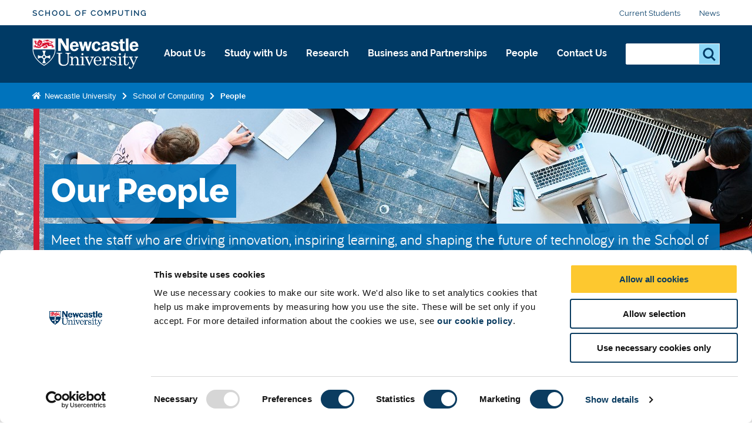

--- FILE ---
content_type: text/html; charset=UTF-8
request_url: https://www.ncl.ac.uk/computing/people/?category=staff_teaching
body_size: 21876
content:
<!DOCTYPE html>
<html id="nav-close" class="eurus" lang="en" xml:lang="en" xmlns="http://www.w3.org/1999/xhtml">

  <head>
<!-- Google Consent Mode v2 -->
<script data-cookieconsent="ignore">
    window.dataLayer = window.dataLayer || [];
    function gtag() {
        dataLayer.push(arguments);
    }
    gtag("consent", "default", {
        ad_personalization: "denied",
        ad_storage: "denied",
        ad_user_data: "denied",
        analytics_storage: "denied",
        functionality_storage: "denied",
        personalization_storage: "denied",
        security_storage: "granted",
        wait_for_update: 500,
    });
    gtag("set", "ads_data_redaction", true);
    gtag("set", "url_passthrough", true);
</script>
	<!-- Cookie banner display -->
    <script id="Cookiebot" src="https://consent.cookiebot.com/uc.js" data-cbid="1ebf835b-c525-4423-9bd4-669b6cf0b7cd" type="text/javascript" async></script>

    <title>People | School of Computing | Newcastle University</title>

    <meta charset="utf-8">

    

















    
    

    <meta http-equiv="X-UA-Compatible" content="IE=edge" />    
    <meta name="viewport" content="width=device-width, initial-scale=1">
    <meta name="content management system" content="TerminalFOUR">

    <!-- Place favicon.ico and apple-touch-icon.png in the root directory -->

    <link rel="preload" href="/webtemplate/fonts/bariol_regular.woff2" as="font" type="font/woff2" crossorigin>
    <link rel="preload" href="/webtemplate/fonts/derailed-bold-webfont.woff2" as="font" type="font/woff2" crossorigin>
    <link rel="preload" href="/webtemplate/fonts/derailed-extrabold-webfont.woff2" as="font" type="font/woff2" crossorigin>
    <link rel="preload" href="/webtemplate/fonts/derailed-semibold-webfont.woff2" as="font" type="font/woff2" crossorigin>
    <link rel="preload" href="/webtemplate/fonts/fa/fa-solid-900.woff2" as="font" type="font/woff2" crossorigin>
    <link rel="preload" href="/webtemplate/fonts/derailed-regular-webfont.woff2" as="font" type="font/woff2" crossorigin>

    <!-- Zephyr Section style includes -->
     <link type="text/css" rel="stylesheet" href="/webtemplate/css/sites/brand-hub/main.css" />



    <style>
      .ctaHome {
        display: none;
      }
      .navigation .active {
        font-weight: bold;
      }
      .unit-bar {
        display: none !important;
      }
    </style>

  	<script src="https://code.jquery.com/jquery-3.7.1.min.js" integrity="sha256-/JqT3SQfawRcv/BIHPThkBvs0OEvtFFmqPF/lYI/Cxo=" crossorigin="anonymous"></script>
		<!--<script src="//www.ncl.ac.uk/code/jquery/jquery-1.10.2.min.js"></script>-->
    
    <!-- TC0: Include Analytics Tracking Code -->
	<!-- Google Tag Manager -->
<script type="text/javascript">(function(w,d,s,l,i){w[l]=w[l]||[];w[l].push({'gtm.start':
new Date().getTime(),event:'gtm.js'});var f=d.getElementsByTagName(s)[0],
j=d.createElement(s),dl=l!='dataLayer'?'&l='+l:'';j.async=true;j.src=
'https://metrics.ncl.ac.uk/gtm.js?id='+i+dl;f.parentNode.insertBefore(j,f);
})(window,document,'script','dataLayer','GTM-5HH99Z');</script>
<!-- End Google Tag Manager. -->


    <!-- SH6: Include Within Head Tag Area -->
    <!-- Start of HubSpot Embed Code -->
<script type="text/plain" data-cookieconsent="Marketing" id="hs-script-loader" async defer src="//js.hs-scripts.com/5025575.js"></script>
<!-- End of HubSpot Embed Code -->


    <!-- Navigation Colour Overrides -->
    

    <!-- Code splitting file for loading necessary only scripts per page -->
    <script src="/webtemplate/js/dist/lib/codeSplitting.min.js"></script>

  </head>

  <body id="htmlbody" class="no-js unit">
    <script type="text/javascript" id="www-widgetapi-script" src="https://s.ytimg.com/yts/jsbin/www-widgetapi-vflmgpyWO/www-widgetapi.js" async=""></script>
    <script>
      /*Removing noJs class quicker by using vanilla JS. Avoids flicker of content*/
      document.getElementById("htmlbody").className = document.getElementById("htmlbody").className.replace( /(?:^|\s)no-js(?!\S)/g , 'js' );
    </script>

    <!-- <MB5: Include After Start of Body Tag -->
    <!-- Google Tag Manager (noscript) -->
<noscript><iframe src="https://metrics.ncl.ac.uk/ns.html?id=GTM-5HH99Z"
height="0" width="0" style="display:none;visibility:hidden"></iframe></noscript>
<!-- End Google Tag Manager (noscript) -->
      

    <div class="row" style="display: none;">
      <div class="ctaContainer back">
        <div class="ctaColumn">
          <a href="/" class="cta back">
            ðŸ? 
          </a>
        </div>
      </div>
    </div>

    <div id="skiptocontent" class="skipToContentWrap">
      <a href="#content" class="skipToContent">Skip to main content</a>
    </div>

    <!-- CONTENT BLOCKS AREA -->
    <main id="content" class="container">
      <!-- ALERT BANNER -->
      
      <!-- NAVIGATION BARS - START -->
      <div id="js-navigation" class="navigation ">
        <div class="secondary">
          <div class="row">
            <div class="section-home" href="/computing/"><a class="section-label" href="/computing/">School of Computing</a></div>
            <ul class="menu-secondary"><li><a href="/computing/students/">Current Students</a></li><li><a href="/computing/news/">News</a></li></ul>
          </div>
        </div>
        <div class="primary">
          <div class="row">
            <div class="logo">
              <a class="logo-image" href="/" title="Newcastle University">Logo</a>
              <div class="school-name"><div class="school-name">School of Computing</div></div>
            </div>
            <div class="menu">
              <div tabindex="0" class="menu-back"><span class="menu-back-arrow"></span><span class="menu-back-label"></span></div>
              <div class="menu-wrapper" data-translatex="0" data-menulevel="0">
                <ul class="menu-toplevel"><li><a data-level="0" data-id="113469" data-parent="110393" data-link-target="113469" href="/computing/about/">About Us<button class="highlight" title="About Us"><span class="arrow"></span></button></a><div class="dropdown"><div class="row"><a href="/computing/about/" class="dropdown-headline">About Us</a><ul><li><a data-level="1" data-id="113470" data-parent="113469" data-link-target="113470" href="/computing/about/urban-sciences-building/">Urban Sciences Building</a></li><li><a data-level="1" data-id="113471" data-parent="113469" data-link-target="113471" href="/computing/about/equality-diversity/">Equality, Diversity and Inclusion</a></li><li><a data-level="1" data-id="113472" data-parent="113469" data-link-target="113472" href="/computing/about/facilities/">Computing Facilities</a></li><li><a data-level="1" data-id="113473" data-parent="113469" data-link-target="113473" href="/computing/about/history/">History of Computing at Newcastle</a></li></ul></div></div></li><li><a data-level="0" data-id="115180" data-parent="110393" data-link-target="115180" href="/computing/study/">Study with Us<button class="highlight" title="Study with Us"><span class="arrow"></span></button></a><div class="dropdown"><div class="row"><a href="/computing/study/" class="dropdown-headline">Study with Us</a><ul><li><a data-level="1" data-id="115214" data-parent="115180" data-link-target="115214" href="/computing/study/undergraduate/">Undergraduate</a><ul><li><a data-level="2" data-id="115216" data-parent="115214" data-link-target="115216" href="/computing/study/undergraduate/why-choose-us/">Why Choose Us</a></li><li><a data-level="2" data-id="115222" data-parent="115214" data-link-target="115222" href="/computing/study/undergraduate/student-casestudies/">Students in Computing</a></li></ul></li><li><a data-level="1" data-id="115182" data-parent="115180" data-link-target="115182" href="/computing/study/postgraduate/">Postgraduate Taught</a><ul><li><a data-level="2" data-id="115184" data-parent="115182" data-link-target="115184" href="/computing/study/postgraduate/why-choose-us/">Why Choose Us</a></li><li><a data-level="2" data-id="115190" data-parent="115182" data-link-target="115190" href="/computing/study/postgraduate/alumni-casestudies/">Alumni Case Studies</a></li></ul></li><li><a data-level="1" data-id="115203" data-parent="115180" data-link-target="115203" href="/computing/study/postgraduate-research/">Postgraduate Research</a><ul><li><a data-level="2" data-id="115209" data-parent="115203" data-link-target="115209" href="/computing/study/postgraduate-research/phd-students/">PhD Students</a></li></ul></li><li><a data-level="1" data-id="115242" data-parent="115180" data-link-target="115242" href="/computing/study/support/">Student Support and Wellbeing</a></li><li><a data-level="1" data-id="115245" data-parent="115180" data-link-target="115245" href="/computing/study/study-events/">Study Events</a></li><li><a data-level="1" data-id="115334" data-parent="115180" data-link-target="115334" href="/computing/study/employability/">Employability</a></li></ul></div></div></li><li><a data-level="0" data-id="113475" data-parent="110393" data-link-target="113475" href="/computing/research/">Research<button class="highlight" title="Research"><span class="arrow"></span></button></a><div class="dropdown"><div class="row"><a href="/computing/research/" class="dropdown-headline">Research</a><ul><li><a data-level="1" data-id="113476" data-parent="113475" data-link-target="113476" href="/computing/research/impact/">Research Impact and Excellence</a></li><li><a data-level="1" data-id="113477" data-parent="113475" data-link-target="113477" href="/computing/research/groups/">Research Groups</a><ul><li><a data-level="2" data-id="113484" data-parent="113477" data-link-target="113484" href="/computing/research/groups/amber/">AMBER</a></li><li><a data-level="2" data-id="113479" data-parent="113477" data-link-target="113479" href="/computing/research/groups/epic/">EPiC: Educational Practice in Computing</a></li><li><a data-level="2" data-id="113478" data-parent="113477" data-link-target="113478" href="/computing/research/groups/icos/">Interdisciplinary Computing and Complex BioSystems</a></li><li><a data-level="2" data-id="113481" data-parent="113477" data-link-target="113481" href="/computing/research/groups/nuse/">Networked and Ubiquitous Systems Engineering</a></li><li><a data-level="2" data-id="113480" data-parent="113477" data-link-target="113480" href="/computing/research/groups/open-lab/">Open Lab</a></li><li><a data-level="2" data-id="113483" data-parent="113477" data-link-target="113483" href="/computing/research/groups/scalable-computing/">Scalable Computing</a></li><li><a data-level="2" data-id="113482" data-parent="113477" data-link-target="113482" href="/computing/research/groups/srs/">Secure and Resilient Systems</a></li></ul></li></ul></div></div></li><li><a data-level="0" data-id="113486" data-parent="110393" data-link-target="113486" href="/computing/business-and-partnerships/">Business and Partnerships<button class="highlight" title="Business and Partnerships"><span class="arrow"></span></button></a><div class="dropdown"><div class="row"><a href="/computing/business-and-partnerships/" class="dropdown-headline">Business and Partnerships</a><ul><li><a data-level="1" data-id="113488" data-parent="113486" data-link-target="113488" href="/computing/business-and-partnerships/partner-for-talent/">Partner for Talent</a></li><li><a data-level="1" data-id="116455" data-parent="113486" data-link-target="116455" href="/computing/business-and-partnerships/research/">Partner in Research</a></li><li><a data-level="1" data-id="115290" data-parent="113486" data-link-target="115290" href="/computing/business-and-partnerships/staff/">Partner for your Staff</a></li><li><a data-level="1" data-id="116440" data-parent="113486" data-link-target="116440" href="/computing/business-and-partnerships/workshops/">Computing Workshops for Schools and Colleges</a></li><li><a data-level="1" data-id="113487" data-parent="113486" data-link-target="113487" href="/computing/business-and-partnerships/industry-advisors/">Industry Advisors</a></li><li><a data-level="1" data-id="120498" data-parent="113486" data-link-target="120498" href="/computing/business-and-partnerships/submit-industry-project/">Submit an industry project</a></li></ul></div></div></li><li><a data-level="0" data-id="115258" data-parent="110393" data-link-target="115258" href="/computing/people/">People<button class="highlight" title="People"><span class="arrow"></span></button></a><div class="dropdown"><div class="row"><a href="/computing/people/" class="dropdown-headline">People</a><ul><li><a data-level="1" data-id="115266" data-parent="115258" data-link-target="115266" href="/computing/people/executive-board/">School Executive Board</a></li><li><a data-level="1" data-id="115260" data-parent="115258" data-link-target="115260" href="/computing/people/academic/">Academic Staff</a></li><li><a data-level="1" data-id="115264" data-parent="115258" data-link-target="115264" href="/computing/people/professional-services/">Professional Services Staff</a></li><li><a data-level="1" data-id="115265" data-parent="115258" data-link-target="115265" href="/computing/people/it-support/">IT Support Staff</a></li><li><a data-level="1" data-id="115267" data-parent="115258" data-link-target="115267" href="/computing/people/visiting/">Visiting Staff</a></li><li><a data-level="1" data-id="115277" data-parent="115258" data-link-target="115277" href="/computing/people/amber/">AMBER Research Group</a></li><li><a data-level="1" data-id="115272" data-parent="115258" data-link-target="115272" href="/computing/people/epic/">EPiC Research Group</a></li><li><a data-level="1" data-id="115269" data-parent="115258" data-link-target="115269" href="/computing/people/icos/">Interdisciplinary Computing Research Group (ICOS)</a></li><li><a data-level="1" data-id="115274" data-parent="115258" data-link-target="115274" href="/computing/people/nuse/">NUSE Research Group</a></li><li><a data-level="1" data-id="115273" data-parent="115258" data-link-target="115273" href="/computing/people/open-lab/">Open Lab Research Group</a></li><li><a data-level="1" data-id="115276" data-parent="115258" data-link-target="115276" href="/computing/people/scalable-computing/">Scalable Computing Research Group</a></li><li><a data-level="1" data-id="115275" data-parent="115258" data-link-target="115275" href="/computing/people/srs/">Secure and Resilient Systems Research Group (SRS)</a></li></ul></div></div></li><li><a data-level="0" data-id="113492" data-parent="110393" data-link-target="113492" href="/computing/contact/">Contact Us<button class="highlight" title="Contact Us"><span class="arrow"></span></button></a></li></ul>
              </div>
            </div>
            <div class="search-inline">
              <div class="search-panel">
                <form method="get" action="//search.ncl.ac.uk/s/search.html">
                  <input type="hidden" name="collection" value="neu~sp-meta">
                  <input type="hidden" name="profile" value="_default">
                  <fieldset class="search-filters">
                    <legend class="legend-head">Search for something</legend>
                  </fieldset>
                  <fieldset class="search-inputs">
                    <legend class="accessiblyHidden">Search...</legend>
                    <label class="accessiblyHidden" for="search-panel">Search...</label>
                    <input type="text" name="query" class="search-input" id="search-panel" autocomplete="off" />
                    <input type="submit" class="search-submit" name="searchSubmit" value="Search" />
                  </fieldset>
                </form>
              </div>
            </div>
            <div class="controls">
              <div aria-label="Open Search" tabindex="0" class="search-toggle"></div>
              <div aria-label="Close Search" tabindex="0" class="search-close hidden"></div>
              <div aria-label="Open Menu" tabindex="0" class="menu-toggle"></div>
              <div aria-label="Close Menu" tabindex="0" class="menu-close hidden"></div>
            </div>
            
          </div>
        </div>
        <div class="section-tabs hidden">
          <div class="row">
            <a class="tab" href="#"></a>
          </div>
        </div>
        <section class="breadcrumb">
          <div class="row">
            <ul id="menu-breadcrumb">
              <li><a href="https://www.ncl.ac.uk"> Newcastle University</a></li> <li><a href="/computing/">School of Computing</a></li><li><a href="/computing/people/">People</a></li> 
            </ul>
          </div>
        </section>
      </div>
      <!-- NAVIGATION BARS - END -->

      <!-- HEADER WITH NO CTAS AND IMAGE - START -->
      <header class="header headerSmall">
        

        <!-- START Header Image - check for listing item background, else use Section Background -->
        
        <img class="overlayImage headerHero" src="https://pxl-nclacuk.terminalfour.net/prod01/channel_3/mediav8/computing/images/People-header-1900-x-600.jpg" role="presentation" aria-hidden="true" />
        
        <!-- END Header Image -->

        <div class="row content">
          <div class="headerContent bgPresent blueBg">
            <!-- Check for title override on listing detail page -->
            <span class="branding-line"></span>
<!-- Check for title override on listing detail page -->
<div class="headerPadding"></div>
<h1>Our People</h1><p class="intro">Meet the staff who are driving innovation, inspiring learning, and shaping the future of technology in the School of Computing.</p><!--
            <h1>People</h1>
            -->



            
          </div>
        </div>

        
        
      </header>
      <!-- HEADER WITH NO CTAS AND IMAGE - END -->
      <!-- ANNOUNCEMENT BANNER -->
      
      <div class="contentContainer">
        <!-- filter sidebar text/html - Start -->
        
        <!-- filter sidebar text/html - Start -->
        <!-- Desktop lefthand nav object text/desktop-nav - Start -->
        
        <!-- Desktop lefthand nav object text/desktop-nav - End -->
        <div id="mainContent">
          <!-- Mobile lefthand nav object text/mobile-nav - Start -->
          
          <!-- Mobile lefthand nav object text/mobile-nav - End -->
          <div id="mainContentWrapper">
<section id="js-relatedPeople" class="relatedPeople">
  <div class="row">
    <div class="courseSearchContainer">
      <div class="search courseSearch">
        <div class="row">
          <form method="get" id="staffQueryForm">
            <fieldset class="searchBox">
              <h2>Search for staff by name</h2>
              <div class="fieldWrapper">
                <label class="accessiblyHidden" for="staffQuery">type in name and press submit...</label>
                <input class="searchBoxInput" type="text" id="staffQuery"
                       placeholder="e.g John Smith">
                <div class="filterSubmit">
                  <input class="searchSubmit cta" id="searchStaff" value="Submit search" type="submit">
                </div>
              </div>
            </fieldset>
          </form>
          <div class="clear"></div>
          <div class="staffCount">

          </div>
        </div>
        <section class="alert no-margin-top">
          <div class="row">
            <div class="alertInfo"><span class="alertIcon"></span>
              <p class="alertText">
                <strong>Sorry, your search didn't match any staff. Please check your spelling or
                  try to refine your search criteria</strong>
              </p>
            </div>
          </div>
        </section>
      </div>
    </div>
    <div class="staffResultsContainer">
      <section class="staffPositions no-margin-top">
        <div class="row">
          <div class="relatedPositions">
            <div class="positionTitle"><h4>Filter by staff position:</h4></div>
            <div class="positionsContainer">
              <form>
                <ul id="positionFilters"></ul>
              </form>
            </div>
          </div>
        </div>
      </section>
      <section class="staffGroupings no-margin-top">
        <h4>Our People</h4>
        <div class="row">
          <ul>
            
          </ul>
        </div>
      </section>
      <div class="relatedPeopleList">
        <div class="relatedPerson">
<a href="/computing/people/profile/aydinabadi.html">
<!-- START STAFF --> 
	<script type="text/javascript">
	document.write(" <im"+"g src='https://includes.ncl.ac.uk/cmswebservices/myimpact/2020ws/picture/picture.php?wk=newcastleuniversity&pk=aydin.abadi' class='relatedPersonImage' alt='placeholder image' 
aria-hidden='true' role='presentation'/> ");
	</script>
		<h4>Dr Aydin Abadi</h4>
	</a>
				<div class="relatedPersonDetails"><div class="relatedPersonPosition">Lecturer in Cybersecurity</div>
			<div class="relatrelatedPersonTel">
		<a class="relatedPersonLink relatedPersonLinkTel" data-tracking-event="relatedPerson" href="tel:+44 191 208 2932">+44 191 208 2932</a>
		</div>		<div class="relatedPersonEmail">
		<a class="relatedPersonLink relatedPersonLinkMail" data-tracking-event="relatedPerson" href="mailto:aydin.abadi@ncl.ac.uk">Mail</a>
		</div>		</div>
	 <!-- END STAFF -->
</div><div class="relatedPerson">
<a href="/computing/people/profile/naaabu-abah2.html">
<!-- START STAFF --> 
	<script type="text/javascript">
	document.write(" <im"+"g src='https://includes.ncl.ac.uk/cmswebservices/myimpact/2020ws/picture/blankprofile.jpg' class='relatedPersonImage' alt='placeholder image' aria-hidden='true' role='presentation'/> ");
	</script>
		<h4>Naoom Abu Abah</h4>
	</a>
				<div class="relatedPersonDetails"><div class="relatedPersonPosition"></div>
			</div>
	 <!-- END STAFF -->
</div><div class="relatedPerson">
<a href="/computing/people/profile/mujeebahmed.html">
<!-- START STAFF --> 
	<script type="text/javascript">
	document.write(" <im"+"g src='https://includes.ncl.ac.uk/cmswebservices/myimpact/2020ws/picture/picture.php?wk=newcastleuniversity&pk=mujeeb.ahmed' class='relatedPersonImage' alt='placeholder image' 
aria-hidden='true' role='presentation'/> ");
	</script>
		<h4>Dr Mujeeb Ahmed</h4>
	</a>
				<div class="relatedPersonDetails"><div class="relatedPersonPosition">Senior Lecturer in Computing</div>
			<div class="relatedPersonEmail">
		<a class="relatedPersonLink relatedPersonLinkMail" data-tracking-event="relatedPerson" href="mailto:mujeeb.ahmed@ncl.ac.uk">Mail</a>
		</div>		</div>
	 <!-- END STAFF -->
</div><div class="relatedPerson">
<a href="/computing/people/profile/yasirakbar.html">
<!-- START STAFF --> 
	<script type="text/javascript">
	document.write(" <im"+"g src='https://includes.ncl.ac.uk/cmswebservices/myimpact/2020ws/picture/picture.php?wk=newcastleuniversity&pk=yasir.akbar' class='relatedPersonImage' alt='placeholder image' 
aria-hidden='true' role='presentation'/> ");
	</script>
		<h4>Yasir Akbar</h4>
	</a>
				<div class="relatedPersonDetails"><div class="relatedPersonPosition">Research Assistant Biosecurity</div>
			<div class="relatedPersonEmail">
		<a class="relatedPersonLink relatedPersonLinkMail" data-tracking-event="relatedPerson" href="mailto:yasir.akbar@ncl.ac.uk">Mail</a>
		</div>		</div>
	 <!-- END STAFF -->
</div><div class="relatedPerson">
<a href="/computing/people/profile/omidakbarzadeh.html">
<!-- START STAFF --> 
	<script type="text/javascript">
	document.write(" <im"+"g src='https://includes.ncl.ac.uk/cmswebservices/myimpact/2020ws/picture/picture.php?wk=newcastleuniversity&pk=omid.akbarzadeh' class='relatedPersonImage' alt='placeholder image' 
aria-hidden='true' role='presentation'/> ");
	</script>
		<h4>Omid Akbarzadeh</h4>
	</a>
				<div class="relatedPersonDetails"><div class="relatedPersonPosition">Graduate Research and Teaching Assistant</div>
			<div class="relatedPersonEmail">
		<a class="relatedPersonLink relatedPersonLinkMail" data-tracking-event="relatedPerson" href="mailto:omid.akbarzadeh@ncl.ac.uk">Mail</a>
		</div>		</div>
	 <!-- END STAFF -->
</div><div class="relatedPerson">
<a href="/computing/people/profile/alaaalahmadi.html">
<!-- START STAFF --> 
	<script type="text/javascript">
	document.write(" <im"+"g src='https://includes.ncl.ac.uk/cmswebservices/myimpact/2020ws/picture/picture.php?wk=newcastleuniversity&pk=alaa.alahmadi' class='relatedPersonImage' alt='placeholder image' 
aria-hidden='true' role='presentation'/> ");
	</script>
		<h4>Dr Alaa Alahmadi</h4>
	</a>
				<div class="relatedPersonDetails"><div class="relatedPersonPosition">Lecturer in Computing</div>
			<div class="relatedPersonEmail">
		<a class="relatedPersonLink relatedPersonLinkMail" data-tracking-event="relatedPerson" href="mailto:alaa.alahmadi@ncl.ac.uk">Mail</a>
		</div>		</div>
	 <!-- END STAFF -->
</div><div class="relatedPerson">
<a href="/computing/people/profile/saadalateef.html">
<!-- START STAFF --> 
	<script type="text/javascript">
	document.write(" <im"+"g src='https://includes.ncl.ac.uk/cmswebservices/myimpact/2020ws/picture/picture.php?wk=newcastleuniversity&pk=saad.alateef' class='relatedPersonImage' alt='placeholder image' 
aria-hidden='true' role='presentation'/> ");
	</script>
		<h4>Saad Alateef</h4>
	</a>
				<div class="relatedPersonDetails"><div class="relatedPersonPosition">Visiting Researcher</div>
			<div class="relatedPersonEmail">
		<a class="relatedPersonLink relatedPersonLinkMail" data-tracking-event="relatedPerson" href="mailto:saad.alateef@ncl.ac.uk">Mail</a>
		</div>		</div>
	 <!-- END STAFF -->
</div><div class="relatedPerson">
<a href="/computing/people/profile/tatianaalvares-sanches.html">
<!-- START STAFF --> 
	<script type="text/javascript">
	document.write(" <im"+"g src='https://includes.ncl.ac.uk/cmswebservices/myimpact/2020ws/picture/picture.php?wk=newcastleuniversity&pk=tatiana.alvares-sanches' class='relatedPersonImage' alt='placeholder image' 
aria-hidden='true' role='presentation'/> ");
	</script>
		<h4>Dr Tatiana Alvares-Sanches</h4>
	</a>
				<div class="relatedPersonDetails"><div class="relatedPersonPosition">Lecturer in Data Science</div>
			<div class="relatedPersonEmail">
		<a class="relatedPersonLink relatedPersonLinkMail" data-tracking-event="relatedPerson" href="mailto:tatiana.alvares-sanches@ncl.ac.uk">Mail</a>
		</div>		</div>
	 <!-- END STAFF -->
</div><div class="relatedPerson">
<a href="/computing/people/profile/nidaalyas.html">
<!-- START STAFF --> 
	<script type="text/javascript">
	document.write(" <im"+"g src='https://includes.ncl.ac.uk/cmswebservices/myimpact/2020ws/picture/picture.php?wk=newcastleuniversity&pk=nida.alyas' class='relatedPersonImage' alt='placeholder image' 
aria-hidden='true' role='presentation'/> ");
	</script>
		<h4>Nida Alyas</h4>
	</a>
				<div class="relatedPersonDetails"><div class="relatedPersonPosition">Postgraduate Teaching Assistant</div>
			<div class="relatrelatedPersonTel">
		<a class="relatedPersonLink relatedPersonLinkTel" data-tracking-event="relatedPerson" href="tel:0191 208 7972">0191 208 7972</a>
		</div>		<div class="relatedPersonEmail">
		<a class="relatedPersonLink relatedPersonLinkMail" data-tracking-event="relatedPerson" href="mailto:nida.alyas@ncl.ac.uk">Mail</a>
		</div>		</div>
	 <!-- END STAFF -->
</div><div class="relatedPerson">
<a href="/computing/people/profile/claireanderson.html">
<!-- START STAFF --> 
	<script type="text/javascript">
	document.write(" <im"+"g src='https://includes.ncl.ac.uk/cmswebservices/myimpact/2020ws/picture/blankprofile.jpg' class='relatedPersonImage' alt='placeholder image' aria-hidden='true' role='presentation'/> ");
	</script>
		<h4>Claire Anderson</h4>
	</a>
				<div class="relatedPersonDetails"><div class="relatedPersonPosition">Student Recruitment Officer, School of Computing and School of Mathematics, Statistics and Physics.</div>
			</div>
	 <!-- END STAFF -->
</div><div class="relatedPerson">
<a href="/computing/people/profile/robanderson.html">
<!-- START STAFF --> 
	<script type="text/javascript">
	document.write(" <im"+"g src='https://includes.ncl.ac.uk/cmswebservices/myimpact/2020ws/picture/picture.php?wk=newcastleuniversity&pk=rob.anderson' class='relatedPersonImage' alt='placeholder image' 
aria-hidden='true' role='presentation'/> ");
	</script>
		<h4>Rob Anderson</h4>
	</a>
				<div class="relatedPersonDetails"><div class="relatedPersonPosition">Senior Research Software Engineer</div>
			<div class="relatedPersonEmail">
		<a class="relatedPersonLink relatedPersonLinkMail" data-tracking-event="relatedPerson" href="mailto:rob.anderson@ncl.ac.uk">Mail</a>
		</div>		</div>
	 <!-- END STAFF -->
</div><div class="relatedPerson">
<a href="/computing/people/profile/tomanderson.html">
<!-- START STAFF --> 
	<script type="text/javascript">
	document.write(" <im"+"g src='https://includes.ncl.ac.uk/cmswebservices/myimpact/2020ws/picture/picture.php?wk=newcastleuniversity&pk=tom.anderson' class='relatedPersonImage' alt='placeholder image' 
aria-hidden='true' role='presentation'/> ");
	</script>
		<h4>Emeritus Professor Tom Anderson</h4>
	</a>
				<div class="relatedPersonDetails"><div class="relatedPersonPosition">Emeritus Professor</div>
			<div class="relatrelatedPersonTel">
		<a class="relatedPersonLink relatedPersonLinkTel" data-tracking-event="relatedPerson" href="tel:+44 191 208 7997">+44 191 208 7997</a>
		</div>		</div>
	 <!-- END STAFF -->
</div><div class="relatedPerson">
<a href="/computing/people/profile/danielarchambault.html">
<!-- START STAFF --> 
	<script type="text/javascript">
	document.write(" <im"+"g src='https://includes.ncl.ac.uk/cmswebservices/myimpact/2020ws/picture/picture.php?wk=newcastleuniversity&pk=daniel.archambault' class='relatedPersonImage' alt='placeholder image' 
aria-hidden='true' role='presentation'/> ");
	</script>
		<h4>Professor Daniel Archambault</h4>
	</a>
				<div class="relatedPersonDetails"><div class="relatedPersonPosition">Professor of Data Science/Visualisation</div>
			</div>
	 <!-- END STAFF -->
</div><div class="relatedPerson">
<a href="/computing/people/profile/mashoori2.html">
<!-- START STAFF --> 
	<script type="text/javascript">
	document.write(" <im"+"g src='https://includes.ncl.ac.uk/cmswebservices/myimpact/2020ws/picture/picture.php?wk=newcastleuniversity&pk=m.ashoori2' class='relatedPersonImage' alt='placeholder image' 
aria-hidden='true' role='presentation'/> ");
	</script>
		<h4>MohammadHossein Ashoori</h4>
	</a>
				<div class="relatedPersonDetails"><div class="relatedPersonPosition">Postgraduate Research Student</div>
			</div>
	 <!-- END STAFF -->
</div><div class="relatedPerson">
<a href="/computing/people/profile/jaumebacardit.html">
<!-- START STAFF --> 
	<script type="text/javascript">
	document.write(" <im"+"g src='https://includes.ncl.ac.uk/cmswebservices/myimpact/2020ws/picture/picture.php?wk=newcastleuniversity&pk=jaume.bacardit' class='relatedPersonImage' alt='placeholder image' 
aria-hidden='true' role='presentation'/> ");
	</script>
		<h4>Professor Jaume Bacardit</h4>
	</a>
				<div class="relatedPersonDetails"><div class="relatedPersonPosition">Professor of Artificial Intelligence</div>
			<div class="relatrelatedPersonTel">
		<a class="relatedPersonLink relatedPersonLinkTel" data-tracking-event="relatedPerson" href="tel:+44 191 208 7784">+44 191 208 7784</a>
		</div>		</div>
	 <!-- END STAFF -->
</div><div class="relatedPerson">
<a href="/computing/people/profile/nickbattle.html">
<!-- START STAFF --> 
	<script type="text/javascript">
	document.write(" <im"+"g src='https://includes.ncl.ac.uk/cmswebservices/myimpact/2020ws/picture/picture.php?wk=newcastleuniversity&pk=nick.battle' class='relatedPersonImage' alt='placeholder image' 
aria-hidden='true' role='presentation'/> ");
	</script>
		<h4>Nick Battle</h4>
	</a>
				<div class="relatedPersonDetails"><div class="relatedPersonPosition">Guest</div>
			</div>
	 <!-- END STAFF -->
</div><div class="relatedPerson">
<a href="/computing/people/profile/romanbauer.html">
<!-- START STAFF --> 
	<script type="text/javascript">
	document.write(" <im"+"g src='https://includes.ncl.ac.uk/cmswebservices/myimpact/2020ws/picture/picture.php?wk=newcastleuniversity&pk=roman.bauer' class='relatedPersonImage' alt='placeholder image' 
aria-hidden='true' role='presentation'/> ");
	</script>
		<h4>Dr Roman Bauer</h4>
	</a>
				<div class="relatedPersonDetails"><div class="relatedPersonPosition">EPSRC Fellow</div>
			<div class="relatrelatedPersonTel">
		<a class="relatedPersonLink relatedPersonLinkTel" data-tracking-event="relatedPerson" href="tel:+44 191 208 6242">+44 191 208 6242</a>
		</div>		<div class="relatedPersonEmail">
		<a class="relatedPersonLink relatedPersonLinkMail" data-tracking-event="relatedPerson" href="mailto:roman.bauer@ncl.ac.uk">Mail</a>
		</div>		</div>
	 <!-- END STAFF -->
</div><div class="relatedPerson">
<a href="/computing/people/profile/guillermobesne.html">
<!-- START STAFF --> 
	<script type="text/javascript">
	document.write(" <im"+"g src='https://includes.ncl.ac.uk/cmswebservices/myimpact/2020ws/picture/blankprofile.jpg' class='relatedPersonImage' alt='placeholder image' aria-hidden='true' role='presentation'/> ");
	</script>
		<h4>Guillermo Besne</h4>
	</a>
				<div class="relatedPersonDetails"><div class="relatedPersonPosition">Research Associate</div>
			<div class="relatedPersonEmail">
		<a class="relatedPersonLink relatedPersonLinkMail" data-tracking-event="relatedPerson" href="mailto:guillermo.besne@ncl.ac.uk">Mail</a>
		</div>		</div>
	 <!-- END STAFF -->
</div><div class="relatedPerson">
<a href="/computing/people/profile/anirbanbhattacharyya.html">
<!-- START STAFF --> 
	<script type="text/javascript">
	document.write(" <im"+"g src='https://includes.ncl.ac.uk/cmswebservices/myimpact/2020ws/picture/picture.php?wk=newcastleuniversity&pk=anirban.bhattacharyya' class='relatedPersonImage' alt='placeholder image' 
aria-hidden='true' role='presentation'/> ");
	</script>
		<h4>Dr Anirban Bhattacharyya</h4>
	</a>
				<div class="relatedPersonDetails"><div class="relatedPersonPosition">Research Associate in Model-Based Reasoning</div>
			</div>
	 <!-- END STAFF -->
</div><div class="relatedPerson">
<a href="/computing/people/profile/deepayanbhowmik.html">
<!-- START STAFF --> 
	<script type="text/javascript">
	document.write(" <im"+"g src='https://includes.ncl.ac.uk/cmswebservices/myimpact/2020ws/picture/picture.php?wk=newcastleuniversity&pk=deepayan.bhowmik' class='relatedPersonImage' alt='placeholder image' 
aria-hidden='true' role='presentation'/> ");
	</script>
		<h4>Dr Deepayan Bhowmik</h4>
	</a>
				<div class="relatedPersonDetails"><div class="relatedPersonPosition">Co Director of NUCoRE Data Science and AI; Senior Lecturer in Data Science.</div>
			<div class="relatedPersonEmail">
		<a class="relatedPersonLink relatedPersonLinkMail" data-tracking-event="relatedPerson" href="mailto:deepayan.bhowmik@ncl.ac.uk">Mail</a>
		</div>		</div>
	 <!-- END STAFF -->
</div><div class="relatedPerson">
<a href="/computing/people/profile/gizembuldum.html">
<!-- START STAFF --> 
	<script type="text/javascript">
	document.write(" <im"+"g src='https://includes.ncl.ac.uk/cmswebservices/myimpact/2020ws/picture/picture.php?wk=newcastleuniversity&pk=gizem.buldum' class='relatedPersonImage' alt='placeholder image' 
aria-hidden='true' role='presentation'/> ");
	</script>
		<h4>Dr Gizem Buldum</h4>
	</a>
				<div class="relatedPersonDetails"><div class="relatedPersonPosition">Lecturer in Engineering Biology and Lab Automation</div>
			<div class="relatedPersonEmail">
		<a class="relatedPersonLink relatedPersonLinkMail" data-tracking-event="relatedPerson" href="mailto:gizem.buldum@ncl.ac.uk">Mail</a>
		</div>		</div>
	 <!-- END STAFF -->
</div><div class="relatedPerson">
<a href="/computing/people/profile/christopherbull.html">
<!-- START STAFF --> 
	<script type="text/javascript">
	document.write(" <im"+"g src='https://includes.ncl.ac.uk/cmswebservices/myimpact/2020ws/picture/picture.php?wk=newcastleuniversity&pk=christopher.bull' class='relatedPersonImage' alt='placeholder image' 
aria-hidden='true' role='presentation'/> ");
	</script>
		<h4>Dr Christopher Bull</h4>
	</a>
				<div class="relatedPersonDetails"><div class="relatedPersonPosition">Lecturer Computing Science. Director of Equality, Diversity, and Inclusion (EDI)</div>
			<div class="relatedPersonEmail">
		<a class="relatedPersonLink relatedPersonLinkMail" data-tracking-event="relatedPerson" href="mailto:christopher.bull@ncl.ac.uk">Mail</a>
		</div>		</div>
	 <!-- END STAFF -->
</div><div class="relatedPerson">
<a href="/computing/people/profile/almacantu.html">
<!-- START STAFF --> 
	<script type="text/javascript">
	document.write(" <im"+"g src='https://includes.ncl.ac.uk/cmswebservices/myimpact/2020ws/picture/picture.php?wk=newcastleuniversity&pk=alma.cantu' class='relatedPersonImage' alt='placeholder image' 
aria-hidden='true' role='presentation'/> ");
	</script>
		<h4>Dr Alma Cantu</h4>
	</a>
				<div class="relatedPersonDetails"><div class="relatedPersonPosition">Lecturer in Computing</div>
			<div class="relatedPersonEmail">
		<a class="relatedPersonLink relatedPersonLinkMail" data-tracking-event="relatedPerson" href="mailto:alma.cantu@ncl.ac.uk">Mail</a>
		</div>		</div>
	 <!-- END STAFF -->
</div><div class="relatedPerson">
<a href="/computing/people/profile/nickchancellor.html">
<!-- START STAFF --> 
	<script type="text/javascript">
	document.write(" <im"+"g src='https://includes.ncl.ac.uk/cmswebservices/myimpact/2020ws/picture/picture.php?wk=newcastleuniversity&pk=nick.chancellor' class='relatedPersonImage' alt='placeholder image' 
aria-hidden='true' role='presentation'/> ");
	</script>
		<h4>Dr Nick Chancellor</h4>
	</a>
				<div class="relatedPersonDetails"><div class="relatedPersonPosition">Half time Lecturer in Computing</div>
			<div class="relatedPersonEmail">
		<a class="relatedPersonLink relatedPersonLinkMail" data-tracking-event="relatedPerson" href="mailto:nick.chancellor@ncl.ac.uk">Mail</a>
		</div>		</div>
	 <!-- END STAFF -->
</div><div class="relatedPerson">
<a href="/computing/people/profile/carolineclaisse.html">
<!-- START STAFF --> 
	<script type="text/javascript">
	document.write(" <im"+"g src='https://includes.ncl.ac.uk/cmswebservices/myimpact/2020ws/picture/picture.php?wk=newcastleuniversity&pk=caroline.claisse' class='relatedPersonImage' alt='placeholder image' 
aria-hidden='true' role='presentation'/> ");
	</script>
		<h4>Dr Caroline Claisse</h4>
	</a>
				<div class="relatedPersonDetails"><div class="relatedPersonPosition">Lecturer in Computing</div>
			</div>
	 <!-- END STAFF -->
</div><div class="relatedPerson">
<a href="/computing/people/profile/johncolquhoun.html">
<!-- START STAFF --> 
	<script type="text/javascript">
	document.write(" <im"+"g src='https://includes.ncl.ac.uk/cmswebservices/myimpact/2020ws/picture/picture.php?wk=newcastleuniversity&pk=john.colquhoun' class='relatedPersonImage' alt='placeholder image' 
aria-hidden='true' role='presentation'/> ");
	</script>
		<h4>Dr John Colquhoun</h4>
	</a>
				<div class="relatedPersonDetails"><div class="relatedPersonPosition">Lecturer</div>
			<div class="relatrelatedPersonTel">
		<a class="relatedPersonLink relatedPersonLinkTel" data-tracking-event="relatedPerson" href="tel:+44 191 208 8034">+44 191 208 8034</a>
		</div>		</div>
	 <!-- END STAFF -->
</div><div class="relatedPerson">
<a href="/computing/people/profile/claracrivellaro.html">
<!-- START STAFF --> 
	<script type="text/javascript">
	document.write(" <im"+"g src='https://includes.ncl.ac.uk/cmswebservices/myimpact/2020ws/picture/picture.php?wk=newcastleuniversity&pk=clara.crivellaro' class='relatedPersonImage' alt='placeholder image' 
aria-hidden='true' role='presentation'/> ");
	</script>
		<h4>Dr Clara Crivellaro</h4>
	</a>
				<div class="relatedPersonDetails"><div class="relatedPersonPosition">Reader in Digital Social Justice</div>
			</div>
	 <!-- END STAFF -->
</div><div class="relatedPerson">
<a href="/computing/people/profile/konraddabrowski.html">
<!-- START STAFF --> 
	<script type="text/javascript">
	document.write(" <im"+"g src='https://includes.ncl.ac.uk/cmswebservices/myimpact/2020ws/picture/picture.php?wk=newcastleuniversity&pk=konrad.dabrowski' class='relatedPersonImage' alt='placeholder image' 
aria-hidden='true' role='presentation'/> ");
	</script>
		<h4>Dr Konrad Dabrowski</h4>
	</a>
				<div class="relatedPersonDetails"><div class="relatedPersonPosition">Lecturer in Comp Science</div>
			<div class="relatrelatedPersonTel">
		<a class="relatedPersonLink relatedPersonLinkTel" data-tracking-event="relatedPerson" href="tel:+44 191 20 88267">+44 191 20 88267</a>
		</div>		</div>
	 <!-- END STAFF -->
</div><div class="relatedPerson">
<a href="/computing/people/profile/richard-gordondavison.html">
<!-- START STAFF --> 
	<script type="text/javascript">
	document.write(" <im"+"g src='https://includes.ncl.ac.uk/cmswebservices/myimpact/2020ws/picture/picture.php?wk=newcastleuniversity&pk=richard-gordon.davison' class='relatedPersonImage' alt='placeholder image' 
aria-hidden='true' role='presentation'/> ");
	</script>
		<h4>Dr Rich Davison</h4>
	</a>
				<div class="relatedPersonDetails"><div class="relatedPersonPosition">Lecturer in Game Engineering</div>
			<div class="relatedPersonEmail">
		<a class="relatedPersonLink relatedPersonLinkMail" data-tracking-event="relatedPerson" href="mailto:richard-gordon.davison@ncl.ac.uk">Mail</a>
		</div>		</div>
	 <!-- END STAFF -->
</div><div class="relatedPerson">
<a href="/computing/people/profile/stevendebski.html">
<!-- START STAFF --> 
	<script type="text/javascript">
	document.write(" <im"+"g src='https://includes.ncl.ac.uk/cmswebservices/myimpact/2020ws/picture/picture.php?wk=newcastleuniversity&pk=steven.debski' class='relatedPersonImage' alt='placeholder image' 
aria-hidden='true' role='presentation'/> ");
	</script>
		<h4>Steve Debski</h4>
	</a>
				<div class="relatedPersonDetails"><div class="relatedPersonPosition">Senior Computing Technician</div>
			<div class="relatrelatedPersonTel">
		<a class="relatedPersonLink relatedPersonLinkTel" data-tracking-event="relatedPerson" href="tel:87405">87405</a>
		</div>		<div class="relatedPersonEmail">
		<a class="relatedPersonLink relatedPersonLinkMail" data-tracking-event="relatedPerson" href="mailto:steven.debski@ncl.ac.uk">Mail</a>
		</div>		</div>
	 <!-- END STAFF -->
</div><div class="relatedPerson">
<a href="/computing/people/profile/mariedevlin.html">
<!-- START STAFF --> 
	<script type="text/javascript">
	document.write(" <im"+"g src='https://includes.ncl.ac.uk/cmswebservices/myimpact/2020ws/picture/picture.php?wk=newcastleuniversity&pk=marie.devlin' class='relatedPersonImage' alt='placeholder image' 
aria-hidden='true' role='presentation'/> ");
	</script>
		<h4>Dr Marie Devlin</h4>
	</a>
				<div class="relatedPersonDetails"><div class="relatedPersonPosition">Reader in Computer Science Education</div>
			<div class="relatrelatedPersonTel">
		<a class="relatedPersonLink relatedPersonLinkTel" data-tracking-event="relatedPerson" href="tel:+44 191 208 6157">+44 191 208 6157</a>
		</div>		</div>
	 <!-- END STAFF -->
</div><div class="relatedPerson">
<a href="/computing/people/profile/iaindixon.html">
<!-- START STAFF --> 
	<script type="text/javascript">
	document.write(" <im"+"g src='https://includes.ncl.ac.uk/cmswebservices/myimpact/2020ws/picture/picture.php?wk=newcastleuniversity&pk=iain.dixon' class='relatedPersonImage' alt='placeholder image' 
aria-hidden='true' role='presentation'/> ");
	</script>
		<h4>Iain Dixon</h4>
	</a>
				<div class="relatedPersonDetails"><div class="relatedPersonPosition">Postgraduate Teaching Assistant</div>
			<div class="relatedPersonEmail">
		<a class="relatedPersonLink relatedPersonLinkMail" data-tracking-event="relatedPerson" href="mailto:iain.dixon@ncl.ac.uk">Mail</a>
		</div>		</div>
	 <!-- END STAFF -->
</div><div class="relatedPerson">
<a href="/computing/people/profile/johndobson.html">
<!-- START STAFF --> 
	<script type="text/javascript">
	document.write(" <im"+"g src='https://includes.ncl.ac.uk/cmswebservices/myimpact/2020ws/picture/blankprofile.jpg' class='relatedPersonImage' alt='placeholder image' aria-hidden='true' role='presentation'/> ");
	</script>
		<h4>Emeritus Professor John Dobson</h4>
	</a>
				<div class="relatedPersonDetails"><div class="relatedPersonPosition">Emeritus Professor</div>
			<div class="relatedPersonEmail">
		<a class="relatedPersonLink relatedPersonLinkMail" data-tracking-event="relatedPerson" href="mailto:john.dobson@ncl.ac.uk">Mail</a>
		</div>		</div>
	 <!-- END STAFF -->
</div><div class="relatedPerson">
<a href="/computing/people/profile/haoranduan.html">
<!-- START STAFF --> 
	<script type="text/javascript">
	document.write(" <im"+"g src='https://includes.ncl.ac.uk/cmswebservices/myimpact/2020ws/picture/picture.php?wk=newcastleuniversity&pk=haoran.duan' class='relatedPersonImage' alt='placeholder image' 
aria-hidden='true' role='presentation'/> ");
	</script>
		<h4>Dr Haoran Duan</h4>
	</a>
				<div class="relatedPersonDetails"><div class="relatedPersonPosition">Postdoctoral Research Associate</div>
			<div class="relatedPersonEmail">
		<a class="relatedPersonLink relatedPersonLinkMail" data-tracking-event="relatedPerson" href="mailto:haoran.duan@ncl.ac.uk">Mail</a>
		</div>		</div>
	 <!-- END STAFF -->
</div><div class="relatedPerson">
<a href="/computing/people/profile/abigaildurrant.html">
<!-- START STAFF --> 
	<script type="text/javascript">
	document.write(" <im"+"g src='https://includes.ncl.ac.uk/cmswebservices/myimpact/2020ws/picture/picture.php?wk=newcastleuniversity&pk=abigail.durrant' class='relatedPersonImage' alt='placeholder image' 
aria-hidden='true' role='presentation'/> ");
	</script>
		<h4>Professor Abi Durrant</h4>
	</a>
				<div class="relatedPersonDetails"><div class="relatedPersonPosition">Professor of Interaction Design</div>
			<div class="relatedPersonEmail">
		<a class="relatedPersonLink relatedPersonLinkMail" data-tracking-event="relatedPerson" href="mailto:abigail.durrant@ncl.ac.uk">Mail</a>
		</div>		</div>
	 <!-- END STAFF -->
</div><div class="relatedPerson">
<a href="/computing/people/profile/paulezhilchelvan.html">
<!-- START STAFF --> 
	<script type="text/javascript">
	document.write(" <im"+"g src='https://includes.ncl.ac.uk/cmswebservices/myimpact/2020ws/picture/picture.php?wk=newcastleuniversity&pk=paul.ezhilchelvan' class='relatedPersonImage' alt='placeholder image' 
aria-hidden='true' role='presentation'/> ");
	</script>
		<h4>Dr Paul Ezhilchelvan</h4>
	</a>
				<div class="relatedPersonDetails"><div class="relatedPersonPosition">Reader in Distributed Computing</div>
			<div class="relatrelatedPersonTel">
		<a class="relatedPersonLink relatedPersonLinkTel" data-tracking-event="relatedPerson" href="tel:+44 191 208 8134">+44 191 208 8134</a>
		</div>		<div class="relatedPersonEmail">
		<a class="relatedPersonLink relatedPersonLinkMail" data-tracking-event="relatedPerson" href="mailto:paul.ezhilchelvan@ncl.ac.uk">Mail</a>
		</div>		</div>
	 <!-- END STAFF -->
</div><div class="relatedPerson">
<a href="/computing/people/profile/haroldfellermann.html">
<!-- START STAFF --> 
	<script type="text/javascript">
	document.write(" <im"+"g src='https://includes.ncl.ac.uk/cmswebservices/myimpact/2020ws/picture/picture.php?wk=newcastleuniversity&pk=harold.fellermann' class='relatedPersonImage' alt='placeholder image' 
aria-hidden='true' role='presentation'/> ");
	</script>
		<h4>Dr Harold Fellermann</h4>
	</a>
				<div class="relatedPersonDetails"><div class="relatedPersonPosition">Lecturer</div>
			<div class="relatrelatedPersonTel">
		<a class="relatedPersonLink relatedPersonLinkTel" data-tracking-event="relatedPerson" href="tel:44 191 208 5036">44 191 208 5036</a>
		</div>		</div>
	 <!-- END STAFF -->
</div><div class="relatedPerson">
<a href="/computing/people/profile/sonjafenske.html">
<!-- START STAFF --> 
	<script type="text/javascript">
	document.write(" <im"+"g src='https://includes.ncl.ac.uk/cmswebservices/myimpact/2020ws/picture/blankprofile.jpg' class='relatedPersonImage' alt='placeholder image' aria-hidden='true' role='presentation'/> ");
	</script>
		<h4>Dr Sonja Fenske</h4>
	</a>
				<div class="relatedPersonDetails"><div class="relatedPersonPosition">Research Associate</div>
			</div>
	 <!-- END STAFF -->
</div><div class="relatedPerson">
<a href="/computing/people/profile/sarafernstad.html">
<!-- START STAFF --> 
	<script type="text/javascript">
	document.write(" <im"+"g src='https://includes.ncl.ac.uk/cmswebservices/myimpact/2020ws/picture/picture.php?wk=newcastleuniversity&pk=sara.fernstad' class='relatedPersonImage' alt='placeholder image' 
aria-hidden='true' role='presentation'/> ");
	</script>
		<h4>Dr Sara Johansson Fernstad</h4>
	</a>
				<div class="relatedPersonDetails"><div class="relatedPersonPosition">Senior Lecturer in Data Science</div>
			<div class="relatrelatedPersonTel">
		<a class="relatedPersonLink relatedPersonLinkTel" data-tracking-event="relatedPerson" href="tel:+44 (0) 191 208 2708">+44 (0) 191 208 2708</a>
		</div>		<div class="relatedPersonEmail">
		<a class="relatedPersonLink relatedPersonLinkMail" data-tracking-event="relatedPerson" href="mailto:sara.fernstad@ncl.ac.uk">Mail</a>
		</div>		</div>
	 <!-- END STAFF -->
</div><div class="relatedPerson">
<a href="/computing/people/profile/johnfitzgerald.html">
<!-- START STAFF --> 
	<script type="text/javascript">
	document.write(" <im"+"g src='https://includes.ncl.ac.uk/cmswebservices/myimpact/2020ws/picture/picture.php?wk=newcastleuniversity&pk=john.fitzgerald' class='relatedPersonImage' alt='placeholder image' 
aria-hidden='true' role='presentation'/> ");
	</script>
		<h4>Emeritus Professor John Fitzgerald</h4>
	</a>
				<div class="relatedPersonDetails"><div class="relatedPersonPosition">Emeritus Professor</div>
			<div class="relatrelatedPersonTel">
		<a class="relatedPersonLink relatedPersonLinkTel" data-tracking-event="relatedPerson" href="tel:+44 (0) 191 208 8228">+44 (0) 191 208 8228</a>
		</div>		</div>
	 <!-- END STAFF -->
</div><div class="relatedPerson">
<a href="/computing/people/profile/matthewforshaw.html">
<!-- START STAFF --> 
	<script type="text/javascript">
	document.write(" <im"+"g src='https://includes.ncl.ac.uk/cmswebservices/myimpact/2020ws/picture/picture.php?wk=newcastleuniversity&pk=matthew.forshaw' class='relatedPersonImage' alt='placeholder image' 
aria-hidden='true' role='presentation'/> ");
	</script>
		<h4>Dr Matthew Forshaw</h4>
	</a>
				<div class="relatedPersonDetails"><div class="relatedPersonPosition">Reader in Data Science</div>
			<div class="relatrelatedPersonTel">
		<a class="relatedPersonLink relatedPersonLinkTel" data-tracking-event="relatedPerson" href="tel:0191 208 4142">0191 208 4142</a>
		</div>		<div class="relatedPersonEmail">
		<a class="relatedPersonLink relatedPersonLinkMail" data-tracking-event="relatedPerson" href="mailto:matthew.forshaw@ncl.ac.uk">Mail</a>
		</div>		</div>
	 <!-- END STAFF -->
</div><div class="relatedPerson">
<a href="/computing/people/profile/leofreitas.html">
<!-- START STAFF --> 
	<script type="text/javascript">
	document.write(" <im"+"g src='https://includes.ncl.ac.uk/cmswebservices/myimpact/2020ws/picture/picture.php?wk=newcastleuniversity&pk=leo.freitas' class='relatedPersonImage' alt='placeholder image' 
aria-hidden='true' role='presentation'/> ");
	</script>
		<h4>Dr Leo Freitas</h4>
	</a>
				<div class="relatedPersonDetails"><div class="relatedPersonPosition">Senior Lecturer</div>
			<div class="relatrelatedPersonTel">
		<a class="relatedPersonLink relatedPersonLinkTel" data-tracking-event="relatedPerson" href="tel:+44 191 208 8036">+44 191 208 8036</a>
		</div>		<div class="relatedPersonEmail">
		<a class="relatedPersonLink relatedPersonLinkMail" data-tracking-event="relatedPerson" href="mailto:leo.freitas@ncl.ac.uk">Mail</a>
		</div>		</div>
	 <!-- END STAFF -->
</div><div class="relatedPerson">
<a href="/computing/people/profile/katiefrench.html">
<!-- START STAFF --> 
	<script type="text/javascript">
	document.write(" <im"+"g src='https://includes.ncl.ac.uk/cmswebservices/myimpact/2020ws/picture/picture.php?wk=newcastleuniversity&pk=katie.french' class='relatedPersonImage' alt='placeholder image' 
aria-hidden='true' role='presentation'/> ");
	</script>
		<h4>Dr Katie French</h4>
	</a>
				<div class="relatedPersonDetails"><div class="relatedPersonPosition">Research Project Coordinator</div>
			</div>
	 <!-- END STAFF -->
</div><div class="relatedPerson">
<a href="/computing/people/profile/essamghadafi.html">
<!-- START STAFF --> 
	<script type="text/javascript">
	document.write(" <im"+"g src='https://includes.ncl.ac.uk/cmswebservices/myimpact/2020ws/picture/picture.php?wk=newcastleuniversity&pk=essam.ghadafi' class='relatedPersonImage' alt='placeholder image' 
aria-hidden='true' role='presentation'/> ");
	</script>
		<h4>Dr Essam Ghadafi</h4>
	</a>
				<div class="relatedPersonDetails"><div class="relatedPersonPosition">Senior Lecturer in Cyber Security</div>
			</div>
	 <!-- END STAFF -->
</div><div class="relatedPerson">
<a href="/computing/people/profile/peterglick.html">
<!-- START STAFF --> 
	<script type="text/javascript">
	document.write(" <im"+"g src='https://includes.ncl.ac.uk/cmswebservices/myimpact/2020ws/picture/picture.php?wk=newcastleuniversity&pk=peter.glick' class='relatedPersonImage' alt='placeholder image' 
aria-hidden='true' role='presentation'/> ");
	</script>
		<h4>Dr Peter Glick</h4>
	</a>
				<div class="relatedPersonDetails"><div class="relatedPersonPosition">Research Associate in Interaction Design</div>
			</div>
	 <!-- END STAFF -->
</div><div class="relatedPerson">
<a href="/computing/people/profile/carlosgonzalez.html">
<!-- START STAFF --> 
	<script type="text/javascript">
	document.write(" <im"+"g src='https://includes.ncl.ac.uk/cmswebservices/myimpact/2020ws/picture/picture.php?wk=newcastleuniversity&pk=carlos.gonzalez' class='relatedPersonImage' alt='placeholder image' 
aria-hidden='true' role='presentation'/> ");
	</script>
		<h4>Dr Vlad Gonzalez</h4>
	</a>
				<div class="relatedPersonDetails"><div class="relatedPersonPosition">Lecturer in Computing</div>
			</div>
	 <!-- END STAFF -->
</div><div class="relatedPerson">
<a href="/computing/people/profile/ermalgoxhi.html">
<!-- START STAFF --> 
	<script type="text/javascript">
	document.write(" <im"+"g src='https://includes.ncl.ac.uk/cmswebservices/myimpact/2020ws/picture/picture.php?wk=newcastleuniversity&pk=ermal.goxhi' class='relatedPersonImage' alt='placeholder image' 
aria-hidden='true' role='presentation'/> ");
	</script>
		<h4>Ermal Goxhi</h4>
	</a>
				<div class="relatedPersonDetails"><div class="relatedPersonPosition">School Ops Coordinator (Infrastructure)</div>
			<div class="relatrelatedPersonTel">
		<a class="relatedPersonLink relatedPersonLinkTel" data-tracking-event="relatedPerson" href="tel:07988470068">07988470068</a>
		</div>		<div class="relatedPersonEmail">
		<a class="relatedPersonLink relatedPersonLinkMail" data-tracking-event="relatedPerson" href="mailto:ermal.goxhi@ncl.ac.uk">Mail</a>
		</div>		</div>
	 <!-- END STAFF -->
</div><div class="relatedPerson">
<a href="/computing/people/profile/thomasgross.html">
<!-- START STAFF --> 
	<script type="text/javascript">
	document.write(" <im"+"g src='https://includes.ncl.ac.uk/cmswebservices/myimpact/2020ws/picture/picture.php?wk=newcastleuniversity&pk=thomas.gross' class='relatedPersonImage' alt='placeholder image' 
aria-hidden='true' role='presentation'/> ");
	</script>
		<h4>Professor Thomas Gross</h4>
	</a>
				<div class="relatedPersonDetails"><div class="relatedPersonPosition">Professor of System Security, Director of Newcastle Centre of Research Excellence in Cyber Security & Resilience, Director of the Newcastle Academic Centre of Excellence in Cyber Security Research (ACE-CSR)</div>
			<div class="relatrelatedPersonTel">
		<a class="relatedPersonLink relatedPersonLinkTel" data-tracking-event="relatedPerson" href="tel:+44 191 208 8987">+44 191 208 8987</a>
		</div>		<div class="relatedPersonEmail">
		<a class="relatedPersonLink relatedPersonLinkMail" data-tracking-event="relatedPerson" href="mailto:thomas.gross@ncl.ac.uk">Mail</a>
		</div>		</div>
	 <!-- END STAFF -->
</div><div class="relatedPerson">
<a href="/computing/people/profile/sankalanagunawardhana.html">
<!-- START STAFF --> 
	<script type="text/javascript">
	document.write(" <im"+"g src='https://includes.ncl.ac.uk/cmswebservices/myimpact/2020ws/picture/blankprofile.jpg' class='relatedPersonImage' alt='placeholder image' aria-hidden='true' role='presentation'/> ");
	</script>
		<h4>Sankalana Gunawardhana</h4>
	</a>
				<div class="relatedPersonDetails"><div class="relatedPersonPosition">Postgraduate Teaching Assistant</div>
			</div>
	 <!-- END STAFF -->
</div><div class="relatedPerson">
<a href="/computing/people/profile/gerardhall.html">
<!-- START STAFF --> 
	<script type="text/javascript">
	document.write(" <im"+"g src='https://includes.ncl.ac.uk/cmswebservices/myimpact/2020ws/picture/picture.php?wk=newcastleuniversity&pk=gerard.hall' class='relatedPersonImage' alt='placeholder image' 
aria-hidden='true' role='presentation'/> ");
	</script>
		<h4>Dr Gerard Hall</h4>
	</a>
				<div class="relatedPersonDetails"><div class="relatedPersonPosition">Research Associate</div>
			<div class="relatedPersonEmail">
		<a class="relatedPersonLink relatedPersonLinkMail" data-tracking-event="relatedPerson" href="mailto:gerard.hall@ncl.ac.uk">Mail</a>
		</div>		</div>
	 <!-- END STAFF -->
</div><div class="relatedPerson">
<a href="/computing/people/profile/jontehance.html">
<!-- START STAFF --> 
	<script type="text/javascript">
	document.write(" <im"+"g src='https://includes.ncl.ac.uk/cmswebservices/myimpact/2020ws/picture/picture.php?wk=newcastleuniversity&pk=jonte.hance' class='relatedPersonImage' alt='placeholder image' 
aria-hidden='true' role='presentation'/> ");
	</script>
		<h4>Dr Jonte Hance</h4>
	</a>
				<div class="relatedPersonDetails"><div class="relatedPersonPosition">Lecturer in Applied Quantum Foundations, Interim AMBER Group Lead, and EPSRC Quantum Technologies Career Acceleration Fellow</div>
			<div class="relatrelatedPersonTel">
		<a class="relatedPersonLink relatedPersonLinkTel" data-tracking-event="relatedPerson" href="tel:+44 191 208 7856">+44 191 208 7856</a>
		</div>		<div class="relatedPersonEmail">
		<a class="relatedPersonLink relatedPersonLinkMail" data-tracking-event="relatedPerson" href="mailto:jonte.hance@ncl.ac.uk">Mail</a>
		</div>		</div>
	 <!-- END STAFF -->
</div><div class="relatedPerson">
<a href="/computing/people/profile/michaelharrison.html">
<!-- START STAFF --> 
	<script type="text/javascript">
	document.write(" <im"+"g src='https://includes.ncl.ac.uk/cmswebservices/myimpact/2020ws/picture/picture.php?wk=newcastleuniversity&pk=michael.harrison' class='relatedPersonImage' alt='placeholder image' 
aria-hidden='true' role='presentation'/> ");
	</script>
		<h4>Professor Michael Harrison</h4>
	</a>
				<div class="relatedPersonDetails"><div class="relatedPersonPosition">Professor</div>
			<div class="relatrelatedPersonTel">
		<a class="relatedPersonLink relatedPersonLinkTel" data-tracking-event="relatedPerson" href="tel:+44 191 208 7972">+44 191 208 7972</a>
		</div>		<div class="relatedPersonEmail">
		<a class="relatedPersonLink relatedPersonLinkMail" data-tracking-event="relatedPerson" href="mailto:michael.harrison@ncl.ac.uk">Mail</a>
		</div>		</div>
	 <!-- END STAFF -->
</div><div class="relatedPerson">
<a href="/computing/people/profile/peterhayton.html">
<!-- START STAFF --> 
	<script type="text/javascript">
	document.write(" <im"+"g src='https://includes.ncl.ac.uk/cmswebservices/myimpact/2020ws/picture/picture.php?wk=newcastleuniversity&pk=peter.hayton' class='relatedPersonImage' alt='placeholder image' 
aria-hidden='true' role='presentation'/> ");
	</script>
		<h4>Peter Hayton</h4>
	</a>
				<div class="relatedPersonDetails"><div class="relatedPersonPosition"></div>
			</div>
	 <!-- END STAFF -->
</div><div class="relatedPerson">
<a href="/computing/people/profile/davidheadley.html">
<!-- START STAFF --> 
	<script type="text/javascript">
	document.write(" <im"+"g src='https://includes.ncl.ac.uk/cmswebservices/myimpact/2020ws/picture/picture.php?wk=newcastleuniversity&pk=david.headley' class='relatedPersonImage' alt='placeholder image' 
aria-hidden='true' role='presentation'/> ");
	</script>
		<h4>Dr David Headley</h4>
	</a>
				<div class="relatedPersonDetails"><div class="relatedPersonPosition">Research Associate in Quantum</div>
			</div>
	 <!-- END STAFF -->
</div><div class="relatedPerson">
<a href="/computing/people/profile/lauraheels.html">
<!-- START STAFF --> 
	<script type="text/javascript">
	document.write(" <im"+"g src='https://includes.ncl.ac.uk/cmswebservices/myimpact/2020ws/picture/picture.php?wk=newcastleuniversity&pk=laura.heels' class='relatedPersonImage' alt='placeholder image' 
aria-hidden='true' role='presentation'/> ");
	</script>
		<h4>Dr Laura Heels</h4>
	</a>
				<div class="relatedPersonDetails"><div class="relatedPersonPosition">SAgE Faculty Director of Culture and Inclusion</div>
			</div>
	 <!-- END STAFF -->
</div><div class="relatedPerson">
<a href="/computing/people/profile/hugohiden.html">
<!-- START STAFF --> 
	<script type="text/javascript">
	document.write(" <im"+"g src='https://includes.ncl.ac.uk/cmswebservices/myimpact/2020ws/picture/picture.php?wk=newcastleuniversity&pk=hugo.hiden' class='relatedPersonImage' alt='placeholder image' 
aria-hidden='true' role='presentation'/> ");
	</script>
		<h4>Dr Hugo Hiden</h4>
	</a>
				<div class="relatedPersonDetails"><div class="relatedPersonPosition">Principal Research Associate</div>
			<div class="relatrelatedPersonTel">
		<a class="relatedPersonLink relatedPersonLinkTel" data-tracking-event="relatedPerson" href="tel: +44 191 208 4149"> +44 191 208 4149</a>
		</div>		</div>
	 <!-- END STAFF -->
</div><div class="relatedPerson">
<a href="/computing/people/profile/chrisholder.html">
<!-- START STAFF --> 
	<script type="text/javascript">
	document.write(" <im"+"g src='https://includes.ncl.ac.uk/cmswebservices/myimpact/2020ws/picture/picture.php?wk=newcastleuniversity&pk=chris.holder' class='relatedPersonImage' alt='placeholder image' 
aria-hidden='true' role='presentation'/> ");
	</script>
		<h4>Dr Chris Holder</h4>
	</a>
				<div class="relatedPersonDetails"><div class="relatedPersonPosition">Lecturer in Computing</div>
			<div class="relatedPersonEmail">
		<a class="relatedPersonLink relatedPersonLinkMail" data-tracking-event="relatedPerson" href="mailto:chris.holder@ncl.ac.uk">Mail</a>
		</div>		</div>
	 <!-- END STAFF -->
</div><div class="relatedPerson">
<a href="/computing/people/profile/jhorsley2.html">
<!-- START STAFF --> 
	<script type="text/javascript">
	document.write(" <im"+"g src='https://includes.ncl.ac.uk/cmswebservices/myimpact/2020ws/picture/blankprofile.jpg' class='relatedPersonImage' alt='placeholder image' aria-hidden='true' role='presentation'/> ");
	</script>
		<h4>Jonathan Horsley</h4>
	</a>
				<div class="relatedPersonDetails"><div class="relatedPersonPosition"></div>
			</div>
	 <!-- END STAFF -->
</div><div class="relatedPerson">
<a href="/computing/people/profile/eleanorhumphries.html">
<!-- START STAFF --> 
	<script type="text/javascript">
	document.write(" <im"+"g src='https://includes.ncl.ac.uk/cmswebservices/myimpact/2020ws/picture/picture.php?wk=newcastleuniversity&pk=eleanor.humphries' class='relatedPersonImage' alt='placeholder image' 
aria-hidden='true' role='presentation'/> ");
	</script>
		<h4>Eleanor Humphries</h4>
	</a>
				<div class="relatedPersonDetails"><div class="relatedPersonPosition">Education Adminstrator</div>
			</div>
	 <!-- END STAFF -->
</div><div class="relatedPerson">
<a href="/computing/people/profile/rashaibrahim.html">
<!-- START STAFF --> 
	<script type="text/javascript">
	document.write(" <im"+"g src='https://includes.ncl.ac.uk/cmswebservices/myimpact/2020ws/picture/picture.php?wk=newcastleuniversity&pk=rasha.ibrahim' class='relatedPersonImage' alt='placeholder image' 
aria-hidden='true' role='presentation'/> ");
	</script>
		<h4>Dr Rasha Ibrahim</h4>
	</a>
				<div class="relatedPersonDetails"><div class="relatedPersonPosition">Senior Lecturer</div>
			</div>
	 <!-- END STAFF -->
</div><div class="relatedPerson">
<a href="/computing/people/profile/alexeiiliasov.html">
<!-- START STAFF --> 
	<script type="text/javascript">
	document.write(" <im"+"g src='https://includes.ncl.ac.uk/cmswebservices/myimpact/2020ws/picture/picture.php?wk=newcastleuniversity&pk=alexei.iliasov' class='relatedPersonImage' alt='placeholder image' 
aria-hidden='true' role='presentation'/> ");
	</script>
		<h4>Dr Alexei Iliasov</h4>
	</a>
				<div class="relatedPersonDetails"><div class="relatedPersonPosition">Senior Research Associate</div>
			<div class="relatrelatedPersonTel">
		<a class="relatedPersonLink relatedPersonLinkTel" data-tracking-event="relatedPerson" href="tel:+44 191 208 5993 ">+44 191 208 5993 </a>
		</div>		<div class="relatedPersonEmail">
		<a class="relatedPersonLink relatedPersonLinkMail" data-tracking-event="relatedPerson" href="mailto:alexei.iliasov@ncl.ac.uk">Mail</a>
		</div>		</div>
	 <!-- END STAFF -->
</div><div class="relatedPerson">
<a href="/computing/people/profile/katherinejames.html">
<!-- START STAFF --> 
	<script type="text/javascript">
	document.write(" <im"+"g src='https://includes.ncl.ac.uk/cmswebservices/myimpact/2020ws/picture/picture.php?wk=newcastleuniversity&pk=katherine.james' class='relatedPersonImage' alt='placeholder image' 
aria-hidden='true' role='presentation'/> ");
	</script>
		<h4>Dr Katherine James</h4>
	</a>
				<div class="relatedPersonDetails"><div class="relatedPersonPosition">Lecturer in Synthetic Biology</div>
			<div class="relatrelatedPersonTel">
		<a class="relatedPersonLink relatedPersonLinkTel" data-tracking-event="relatedPerson" href="tel:0191 208 7972">0191 208 7972</a>
		</div>		<div class="relatedPersonEmail">
		<a class="relatedPersonLink relatedPersonLinkMail" data-tracking-event="relatedPerson" href="mailto:katherine.james@ncl.ac.uk">Mail</a>
		</div>		</div>
	 <!-- END STAFF -->
</div><div class="relatedPerson">
<a href="/computing/people/profile/philipjames.html">
<!-- START STAFF --> 
	<script type="text/javascript">
	document.write(" <im"+"g src='https://includes.ncl.ac.uk/cmswebservices/myimpact/2020ws/picture/picture.php?wk=newcastleuniversity&pk=philip.james' class='relatedPersonImage' alt='placeholder image' 
aria-hidden='true' role='presentation'/> ");
	</script>
		<h4>Professor Philip James</h4>
	</a>
				<div class="relatedPersonDetails"><div class="relatedPersonPosition"></div>
			</div>
	 <!-- END STAFF -->
</div><div class="relatedPerson">
<a href="/computing/people/profile/devjha.html">
<!-- START STAFF --> 
	<script type="text/javascript">
	document.write(" <im"+"g src='https://includes.ncl.ac.uk/cmswebservices/myimpact/2020ws/picture/picture.php?wk=newcastleuniversity&pk=dev.jha' class='relatedPersonImage' alt='placeholder image' 
aria-hidden='true' role='presentation'/> ");
	</script>
		<h4>Dr Dev Jha</h4>
	</a>
				<div class="relatedPersonDetails"><div class="relatedPersonPosition">Lecturer of Computing</div>
			</div>
	 <!-- END STAFF -->
</div><div class="relatedPerson">
<a href="/computing/people/profile/ianjohnson2.html">
<!-- START STAFF --> 
	<script type="text/javascript">
	document.write(" <im"+"g src='https://includes.ncl.ac.uk/cmswebservices/myimpact/2020ws/picture/picture.php?wk=newcastleuniversity&pk=ian.johnson2' class='relatedPersonImage' alt='placeholder image' 
aria-hidden='true' role='presentation'/> ");
	</script>
		<h4>Dr Ian Johnson</h4>
	</a>
				<div class="relatedPersonDetails"><div class="relatedPersonPosition">Lecturer in HCI & Community Technologies </div>
			<div class="relatrelatedPersonTel">
		<a class="relatedPersonLink relatedPersonLinkTel" data-tracking-event="relatedPerson" href="tel:0191 208 7972">0191 208 7972</a>
		</div>		<div class="relatedPersonEmail">
		<a class="relatedPersonLink relatedPersonLinkMail" data-tracking-event="relatedPerson" href="mailto:ian.johnson2@ncl.ac.uk">Mail</a>
		</div>		</div>
	 <!-- END STAFF -->
</div><div class="relatedPerson">
<a href="/computing/people/profile/cliffjones.html">
<!-- START STAFF --> 
	<script type="text/javascript">
	document.write(" <im"+"g src='https://includes.ncl.ac.uk/cmswebservices/myimpact/2020ws/picture/picture.php?wk=newcastleuniversity&pk=cliff.jones' class='relatedPersonImage' alt='placeholder image' 
aria-hidden='true' role='presentation'/> ");
	</script>
		<h4>Emeritus Professor Cliff Jones</h4>
	</a>
				<div class="relatedPersonDetails"><div class="relatedPersonPosition">Emeritus Professor</div>
			</div>
	 <!-- END STAFF -->
</div><div class="relatedPerson">
<a href="/computing/people/profile/maksimkalameyets.html">
<!-- START STAFF --> 
	<script type="text/javascript">
	document.write(" <im"+"g src='https://includes.ncl.ac.uk/cmswebservices/myimpact/2020ws/picture/picture.php?wk=newcastleuniversity&pk=maksim.kalameyets' class='relatedPersonImage' alt='placeholder image' 
aria-hidden='true' role='presentation'/> ");
	</script>
		<h4>Dr Maksim Kalameyets</h4>
	</a>
				<div class="relatedPersonDetails"><div class="relatedPersonPosition">Research Associate (TUPE)</div>
			</div>
	 <!-- END STAFF -->
</div><div class="relatedPerson">
<a href="/computing/people/profile/hastikamali1.html">
<!-- START STAFF --> 
	<script type="text/javascript">
	document.write(" <im"+"g src='https://includes.ncl.ac.uk/cmswebservices/myimpact/2020ws/picture/picture.php?wk=newcastleuniversity&pk=hasti.kamali1' class='relatedPersonImage' alt='placeholder image' 
aria-hidden='true' role='presentation'/> ");
	</script>
		<h4>Hasti Kamali</h4>
	</a>
				<div class="relatedPersonDetails"><div class="relatedPersonPosition">Postgraduate Researcher & Teaching Assistant</div>
			</div>
	 <!-- END STAFF -->
</div><div class="relatedPerson">
<a href="/computing/people/profile/bartoszkawecki.html">
<!-- START STAFF --> 
	<script type="text/javascript">
	document.write(" <im"+"g src='https://includes.ncl.ac.uk/cmswebservices/myimpact/2020ws/picture/picture.php?wk=newcastleuniversity&pk=bartosz.kawecki' class='relatedPersonImage' alt='placeholder image' 
aria-hidden='true' role='presentation'/> ");
	</script>
		<h4>Bartosz Kawecki</h4>
	</a>
				<div class="relatedPersonDetails"><div class="relatedPersonPosition">Operations Assistant</div>
			<div class="relatrelatedPersonTel">
		<a class="relatedPersonLink relatedPersonLinkTel" data-tracking-event="relatedPerson" href="tel:2087972">2087972</a>
		</div>		</div>
	 <!-- END STAFF -->
</div><div class="relatedPerson">
<a href="/computing/people/profile/nargeskhakpour.html">
<!-- START STAFF --> 
	<script type="text/javascript">
	document.write(" <im"+"g src='https://includes.ncl.ac.uk/cmswebservices/myimpact/2020ws/picture/picture.php?wk=newcastleuniversity&pk=narges.khakpour' class='relatedPersonImage' alt='placeholder image' 
aria-hidden='true' role='presentation'/> ");
	</script>
		<h4>Dr Narges Khakpour</h4>
	</a>
				<div class="relatedPersonDetails"><div class="relatedPersonPosition">Senior Lecturer in Cyber Security</div>
			<div class="relatedPersonEmail">
		<a class="relatedPersonLink relatedPersonLinkMail" data-tracking-event="relatedPerson" href="mailto:narges.khakpour@ncl.ac.uk">Mail</a>
		</div>		</div>
	 <!-- END STAFF -->
</div><div class="relatedPerson">
<a href="/computing/people/profile/muhammadkhalid.html">
<!-- START STAFF --> 
	<script type="text/javascript">
	document.write(" <im"+"g src='https://includes.ncl.ac.uk/cmswebservices/myimpact/2020ws/picture/picture.php?wk=newcastleuniversity&pk=muhammad.khalid' class='relatedPersonImage' alt='placeholder image' 
aria-hidden='true' role='presentation'/> ");
	</script>
		<h4>Muhammad Khalid</h4>
	</a>
				<div class="relatedPersonDetails"><div class="relatedPersonPosition">Postgraduate Teaching Assistant</div>
			<div class="relatedPersonEmail">
		<a class="relatedPersonLink relatedPersonLinkMail" data-tracking-event="relatedPerson" href="mailto:muhammad.khalid@ncl.ac.uk">Mail</a>
		</div>		</div>
	 <!-- END STAFF -->
</div><div class="relatedPerson">
<a href="/computing/people/profile/ahmedkharrufa.html">
<!-- START STAFF --> 
	<script type="text/javascript">
	document.write(" <im"+"g src='https://includes.ncl.ac.uk/cmswebservices/myimpact/2020ws/picture/picture.php?wk=newcastleuniversity&pk=ahmed.kharrufa' class='relatedPersonImage' alt='placeholder image' 
aria-hidden='true' role='presentation'/> ");
	</script>
		<h4>Dr Ahmed Kharrufa</h4>
	</a>
				<div class="relatedPersonDetails"><div class="relatedPersonPosition">Reader in AI for Education</div>
			<div class="relatrelatedPersonTel">
		<a class="relatedPersonLink relatedPersonLinkTel" data-tracking-event="relatedPerson" href="tel:+44 191 208 3695">+44 191 208 3695</a>
		</div>		</div>
	 <!-- END STAFF -->
</div><div class="relatedPerson">
<a href="/computing/people/profile/mennakhedr.html">
<!-- START STAFF --> 
	<script type="text/javascript">
	document.write(" <im"+"g src='https://includes.ncl.ac.uk/cmswebservices/myimpact/2020ws/picture/blankprofile.jpg' class='relatedPersonImage' alt='placeholder image' aria-hidden='true' role='presentation'/> ");
	</script>
		<h4>Menna Khedr</h4>
	</a>
				<div class="relatedPersonDetails"><div class="relatedPersonPosition">Postgraduate Teaching Assistant</div>
			</div>
	 <!-- END STAFF -->
</div><div class="relatedPerson">
<a href="/computing/people/profile/davidkirk.html">
<!-- START STAFF --> 
	<script type="text/javascript">
	document.write(" <im"+"g src='https://includes.ncl.ac.uk/cmswebservices/myimpact/2020ws/picture/picture.php?wk=newcastleuniversity&pk=david.kirk' class='relatedPersonImage' alt='placeholder image' 
aria-hidden='true' role='presentation'/> ");
	</script>
		<h4>Professor Dave Kirk</h4>
	</a>
				<div class="relatedPersonDetails"><div class="relatedPersonPosition">Prof of Human Computer Interaction, Director of Research</div>
			<div class="relatrelatedPersonTel">
		<a class="relatedPersonLink relatedPersonLinkTel" data-tracking-event="relatedPerson" href="tel:+44 (0) 191 20 84630">+44 (0) 191 20 84630</a>
		</div>		</div>
	 <!-- END STAFF -->
</div><div class="relatedPerson">
<a href="/computing/people/profile/katerinakocybala.html">
<!-- START STAFF --> 
	<script type="text/javascript">
	document.write(" <im"+"g src='https://includes.ncl.ac.uk/cmswebservices/myimpact/2020ws/picture/picture.php?wk=newcastleuniversity&pk=katerina.kocybala' class='relatedPersonImage' alt='placeholder image' 
aria-hidden='true' role='presentation'/> ");
	</script>
		<h4>Katerina Kocybala</h4>
	</a>
				<div class="relatedPersonDetails"><div class="relatedPersonPosition">Education Administrator</div>
			<div class="relatedPersonEmail">
		<a class="relatedPersonLink relatedPersonLinkMail" data-tracking-event="relatedPerson" href="mailto:katerina.kocybala@ncl.ac.uk">Mail</a>
		</div>		</div>
	 <!-- END STAFF -->
</div><div class="relatedPerson">
<a href="/computing/people/profile/maciejkoutny.html">
<!-- START STAFF --> 
	<script type="text/javascript">
	document.write(" <im"+"g src='https://includes.ncl.ac.uk/cmswebservices/myimpact/2020ws/picture/picture.php?wk=newcastleuniversity&pk=maciej.koutny' class='relatedPersonImage' alt='placeholder image' 
aria-hidden='true' role='presentation'/> ");
	</script>
		<h4>Emeritus Professor Maciej Koutny</h4>
	</a>
				<div class="relatedPersonDetails"><div class="relatedPersonPosition">Professor of Computing Science</div>
			<div class="relatrelatedPersonTel">
		<a class="relatedPersonLink relatedPersonLinkTel" data-tracking-event="relatedPerson" href="tel:+44 (0) 191 208 7982">+44 (0) 191 208 7982</a>
		</div>		</div>
	 <!-- END STAFF -->
</div><div class="relatedPerson">
<a href="/computing/people/profile/martakoutny.html">
<!-- START STAFF --> 
	<script type="text/javascript">
	document.write(" <im"+"g src='https://includes.ncl.ac.uk/cmswebservices/myimpact/2020ws/picture/picture.php?wk=newcastleuniversity&pk=marta.koutny' class='relatedPersonImage' alt='placeholder image' 
aria-hidden='true' role='presentation'/> ");
	</script>
		<h4>Dr Marta Koutny</h4>
	</a>
				<div class="relatedPersonDetails"><div class="relatedPersonPosition">Visiting Lecturer</div>
			</div>
	 <!-- END STAFF -->
</div><div class="relatedPerson">
<a href="/computing/people/profile/nataliokrasnogor.html">
<!-- START STAFF --> 
	<script type="text/javascript">
	document.write(" <im"+"g src='https://includes.ncl.ac.uk/cmswebservices/myimpact/2020ws/picture/picture.php?wk=newcastleuniversity&pk=natalio.krasnogor' class='relatedPersonImage' alt='placeholder image' 
aria-hidden='true' role='presentation'/> ");
	</script>
		<h4>Professor Natalio Krasnogor</h4>
	</a>
				<div class="relatedPersonDetails"><div class="relatedPersonPosition">Prof of Comp Science (Synthetic Biology)</div>
			<div class="relatrelatedPersonTel">
		<a class="relatedPersonLink relatedPersonLinkTel" data-tracking-event="relatedPerson" href="tel:+44 191 208 5035 ">+44 191 208 5035 </a>
		</div>		<div class="relatedPersonEmail">
		<a class="relatedPersonLink relatedPersonLinkMail" data-tracking-event="relatedPerson" href="mailto:natalio.krasnogor@ncl.ac.uk">Mail</a>
		</div>		</div>
	 <!-- END STAFF -->
</div><div class="relatedPerson">
<a href="/computing/people/profile/abolfazllavaei.html">
<!-- START STAFF --> 
	<script type="text/javascript">
	document.write(" <im"+"g src='https://includes.ncl.ac.uk/cmswebservices/myimpact/2020ws/picture/picture.php?wk=newcastleuniversity&pk=abolfazl.lavaei' class='relatedPersonImage' alt='placeholder image' 
aria-hidden='true' role='presentation'/> ");
	</script>
		<h4>Dr Abolfazl Lavaei</h4>
	</a>
				<div class="relatedPersonDetails"><div class="relatedPersonPosition">Lecturer in Formal Methods</div>
			<div class="relatrelatedPersonTel">
		<a class="relatedPersonLink relatedPersonLinkTel" data-tracking-event="relatedPerson" href="tel:+44 191 208 8789">+44 191 208 8789</a>
		</div>		</div>
	 <!-- END STAFF -->
</div><div class="relatedPerson">
<a href="/computing/people/profile/clairelavender.html">
<!-- START STAFF --> 
	<script type="text/javascript">
	document.write(" <im"+"g src='https://includes.ncl.ac.uk/cmswebservices/myimpact/2020ws/picture/picture.php?wk=newcastleuniversity&pk=claire.lavender' class='relatedPersonImage' alt='placeholder image' 
aria-hidden='true' role='presentation'/> ");
	</script>
		<h4>Claire Lavender</h4>
	</a>
				<div class="relatedPersonDetails"><div class="relatedPersonPosition">Operations Manager </div>
			</div>
	 <!-- END STAFF -->
</div><div class="relatedPerson">
<a href="/computing/people/profile/sophielawler.html">
<!-- START STAFF --> 
	<script type="text/javascript">
	document.write(" <im"+"g src='https://includes.ncl.ac.uk/cmswebservices/myimpact/2020ws/picture/picture.php?wk=newcastleuniversity&pk=sophie.lawler' class='relatedPersonImage' alt='placeholder image' 
aria-hidden='true' role='presentation'/> ");
	</script>
		<h4>Sophie Lawler</h4>
	</a>
				<div class="relatedPersonDetails"><div class="relatedPersonPosition">Adviser</div>
			<div class="relatedPersonEmail">
		<a class="relatedPersonLink relatedPersonLinkMail" data-tracking-event="relatedPerson" href="mailto:sophie.lawler@ncl.ac.uk">Mail</a>
		</div>		</div>
	 <!-- END STAFF -->
</div><div class="relatedPerson">
<a href="/computing/people/profile/palee.html">
<!-- START STAFF --> 
	<script type="text/javascript">
	document.write(" <im"+"g src='https://includes.ncl.ac.uk/cmswebservices/myimpact/2020ws/picture/blankprofile.jpg' class='relatedPersonImage' alt='placeholder image' aria-hidden='true' role='presentation'/> ");
	</script>
		<h4>Emeritus Professor Pete Lee</h4>
	</a>
				<div class="relatedPersonDetails"><div class="relatedPersonPosition">Emeritus Professor</div>
			<div class="relatedPersonEmail">
		<a class="relatedPersonLink relatedPersonLinkMail" data-tracking-event="relatedPerson" href="mailto:p.a.lee@ncl.ac.uk">Mail</a>
		</div>		</div>
	 <!-- END STAFF -->
</div><div class="relatedPerson">
<a href="/computing/people/profile/karolineleiberg.html">
<!-- START STAFF --> 
	<script type="text/javascript">
	document.write(" <im"+"g src='https://includes.ncl.ac.uk/cmswebservices/myimpact/2020ws/picture/picture.php?wk=newcastleuniversity&pk=karoline.leiberg' class='relatedPersonImage' alt='placeholder image' 
aria-hidden='true' role='presentation'/> ");
	</script>
		<h4>Dr Karoline Leiberg</h4>
	</a>
				<div class="relatedPersonDetails"><div class="relatedPersonPosition">Academic R&I Research Associate</div>
			</div>
	 <!-- END STAFF -->
</div><div class="relatedPerson">
<a href="/computing/people/profile/mariellezama.html">
<!-- START STAFF --> 
	<script type="text/javascript">
	document.write(" <im"+"g src='https://includes.ncl.ac.uk/cmswebservices/myimpact/2020ws/picture/blankprofile.jpg' class='relatedPersonImage' alt='placeholder image' aria-hidden='true' role='presentation'/> ");
	</script>
		<h4>Mariel Lezama</h4>
	</a>
				<div class="relatedPersonDetails"><div class="relatedPersonPosition">Executive Support Administrator</div>
			<div class="relatrelatedPersonTel">
		<a class="relatedPersonLink relatedPersonLinkTel" data-tracking-event="relatedPerson" href="tel:01912088049">01912088049</a>
		</div>		<div class="relatedPersonEmail">
		<a class="relatedPersonLink relatedPersonLinkMail" data-tracking-event="relatedPerson" href="mailto:mariel.lezama@ncl.ac.uk">Mail</a>
		</div>		</div>
	 <!-- END STAFF -->
</div><div class="relatedPerson">
<a href="/computing/people/profile/jichunli.html">
<!-- START STAFF --> 
	<script type="text/javascript">
	document.write(" <im"+"g src='https://includes.ncl.ac.uk/cmswebservices/myimpact/2020ws/picture/blankprofile.jpg' class='relatedPersonImage' alt='placeholder image' aria-hidden='true' role='presentation'/> ");
	</script>
		<h4>Dr Jichun Li</h4>
	</a>
				<div class="relatedPersonDetails"><div class="relatedPersonPosition">Associate Professor</div>
			<div class="relatedPersonEmail">
		<a class="relatedPersonLink relatedPersonLinkMail" data-tracking-event="relatedPerson" href="mailto:jichun.li@ncl.ac.uk">Mail</a>
		</div>		</div>
	 <!-- END STAFF -->
</div><div class="relatedPerson">
<a href="/computing/people/profile/yinhaoli.html">
<!-- START STAFF --> 
	<script type="text/javascript">
	document.write(" <im"+"g src='https://includes.ncl.ac.uk/cmswebservices/myimpact/2020ws/picture/picture.php?wk=newcastleuniversity&pk=yinhao.li' class='relatedPersonImage' alt='placeholder image' 
aria-hidden='true' role='presentation'/> ");
	</script>
		<h4>Yinhao LI</h4>
	</a>
				<div class="relatedPersonDetails"><div class="relatedPersonPosition">Lecturer in Computing</div>
			</div>
	 <!-- END STAFF -->
</div><div class="relatedPerson">
<a href="/computing/people/profile/huizhiliang.html">
<!-- START STAFF --> 
	<script type="text/javascript">
	document.write(" <im"+"g src='https://includes.ncl.ac.uk/cmswebservices/myimpact/2020ws/picture/picture.php?wk=newcastleuniversity&pk=huizhi.liang' class='relatedPersonImage' alt='placeholder image' 
aria-hidden='true' role='presentation'/> ");
	</script>
		<h4>Dr Huizhi Liang</h4>
	</a>
				<div class="relatedPersonDetails"><div class="relatedPersonPosition">Senior Lecturer in Computing Science</div>
			</div>
	 <!-- END STAFF -->
</div><div class="relatedPerson">
<a href="/computing/people/profile/quinnelin.html">
<!-- START STAFF --> 
	<script type="text/javascript">
	document.write(" <im"+"g src='https://includes.ncl.ac.uk/cmswebservices/myimpact/2020ws/picture/picture.php?wk=newcastleuniversity&pk=quinne.lin' class='relatedPersonImage' alt='placeholder image' 
aria-hidden='true' role='presentation'/> ");
	</script>
		<h4>Quinne Lin</h4>
	</a>
				<div class="relatedPersonDetails"><div class="relatedPersonPosition">CS PhD student & PGTA </div>
			<div class="relatedPersonEmail">
		<a class="relatedPersonLink relatedPersonLinkMail" data-tracking-event="relatedPerson" href="mailto:quinne.lin@ncl.ac.uk">Mail</a>
		</div>		</div>
	 <!-- END STAFF -->
</div><div class="relatedPerson">
<a href="/computing/people/profile/marklittle.html">
<!-- START STAFF --> 
	<script type="text/javascript">
	document.write(" <im"+"g src='https://includes.ncl.ac.uk/cmswebservices/myimpact/2020ws/picture/picture.php?wk=newcastleuniversity&pk=mark.little' class='relatedPersonImage' alt='placeholder image' 
aria-hidden='true' role='presentation'/> ");
	</script>
		<h4>Dr Mark Little</h4>
	</a>
				<div class="relatedPersonDetails"><div class="relatedPersonPosition">Visiting Professor</div>
			<div class="relatrelatedPersonTel">
		<a class="relatedPersonLink relatedPersonLinkTel" data-tracking-event="relatedPerson" href="tel:+44 191 208 7767 ">+44 191 208 7767 </a>
		</div>		<div class="relatedPersonEmail">
		<a class="relatedPersonLink relatedPersonLinkMail" data-tracking-event="relatedPerson" href="mailto:mark.little@ncl.ac.uk">Mail</a>
		</div>		</div>
	 <!-- END STAFF -->
</div><div class="relatedPerson">
<a href="/computing/people/profile/johnlloyd.html">
<!-- START STAFF --> 
	<script type="text/javascript">
	document.write(" <im"+"g src='https://includes.ncl.ac.uk/cmswebservices/myimpact/2020ws/picture/picture.php?wk=newcastleuniversity&pk=john.lloyd' class='relatedPersonImage' alt='placeholder image' 
aria-hidden='true' role='presentation'/> ");
	</script>
		<h4>Dr John Lloyd</h4>
	</a>
				<div class="relatedPersonDetails"><div class="relatedPersonPosition">Guest Member of Staff</div>
			<div class="relatedPersonEmail">
		<a class="relatedPersonLink relatedPersonLinkMail" data-tracking-event="relatedPerson" href="mailto:john.lloyd@ncl.ac.uk">Mail</a>
		</div>		</div>
	 <!-- END STAFF -->
</div><div class="relatedPerson">
<a href="/computing/people/profile/oshadalokuhetty.html">
<!-- START STAFF --> 
	<script type="text/javascript">
	document.write(" <im"+"g src='https://includes.ncl.ac.uk/cmswebservices/myimpact/2020ws/picture/picture.php?wk=newcastleuniversity&pk=oshada.lokuhetty' class='relatedPersonImage' alt='placeholder image' 
aria-hidden='true' role='presentation'/> ");
	</script>
		<h4>Oshada Lokuhetty</h4>
	</a>
				<div class="relatedPersonDetails"><div class="relatedPersonPosition">Postgraduate Teaching Assistant</div>
			<div class="relatedPersonEmail">
		<a class="relatedPersonLink relatedPersonLinkMail" data-tracking-event="relatedPerson" href="mailto:oshada.lokuhetty@ncl.ac.uk">Mail</a>
		</div>		</div>
	 <!-- END STAFF -->
</div><div class="relatedPerson">
<a href="/computing/people/profile/annunziatalopiccolo.html">
<!-- START STAFF --> 
	<script type="text/javascript">
	document.write(" <im"+"g src='https://includes.ncl.ac.uk/cmswebservices/myimpact/2020ws/picture/picture.php?wk=newcastleuniversity&pk=annunziata.lopiccolo' class='relatedPersonImage' alt='placeholder image' 
aria-hidden='true' role='presentation'/> ");
	</script>
		<h4>Dr Annunziata Lopiccolo</h4>
	</a>
				<div class="relatedPersonDetails"><div class="relatedPersonPosition">Research Associate</div>
			<div class="relatedPersonEmail">
		<a class="relatedPersonLink relatedPersonLinkMail" data-tracking-event="relatedPerson" href="mailto:annunziata.lopiccolo@ncl.ac.uk">Mail</a>
		</div>		</div>
	 <!-- END STAFF -->
</div><div class="relatedPerson">
<a href="/computing/people/profile/philliplord.html">
<!-- START STAFF --> 
	<script type="text/javascript">
	document.write(" <im"+"g src='https://includes.ncl.ac.uk/cmswebservices/myimpact/2020ws/picture/picture.php?wk=newcastleuniversity&pk=phillip.lord' class='relatedPersonImage' alt='placeholder image' 
aria-hidden='true' role='presentation'/> ");
	</script>
		<h4>Dr Phillip Lord</h4>
	</a>
				<div class="relatedPersonDetails"><div class="relatedPersonPosition">Dean (Postgraduate Research)</div>
			<div class="relatrelatedPersonTel">
		<a class="relatedPersonLink relatedPersonLinkTel" data-tracking-event="relatedPerson" href="tel:+44 191 208 7827 ">+44 191 208 7827 </a>
		</div>		<div class="relatedPersonEmail">
		<a class="relatedPersonLink relatedPersonLinkMail" data-tracking-event="relatedPerson" href="mailto:phillip.lord@ncl.ac.uk">Mail</a>
		</div>		</div>
	 <!-- END STAFF -->
</div><div class="relatedPerson">
<a href="/computing/people/profile/johnmace.html">
<!-- START STAFF --> 
	<script type="text/javascript">
	document.write(" <im"+"g src='https://includes.ncl.ac.uk/cmswebservices/myimpact/2020ws/picture/picture.php?wk=newcastleuniversity&pk=john.mace' class='relatedPersonImage' alt='placeholder image' 
aria-hidden='true' role='presentation'/> ");
	</script>
		<h4>Dr John Mace</h4>
	</a>
				<div class="relatedPersonDetails"><div class="relatedPersonPosition">Director of Education</div>
			<div class="relatedPersonEmail">
		<a class="relatedPersonLink relatedPersonLinkMail" data-tracking-event="relatedPerson" href="mailto:john.mace@ncl.ac.uk">Mail</a>
		</div>		</div>
	 <!-- END STAFF -->
</div><div class="relatedPerson">
<a href="/computing/people/profile/alexandermacquisten.html">
<!-- START STAFF --> 
	<script type="text/javascript">
	document.write(" <im"+"g src='https://includes.ncl.ac.uk/cmswebservices/myimpact/2020ws/picture/picture.php?wk=newcastleuniversity&pk=alexander.macquisten' class='relatedPersonImage' alt='placeholder image' 
aria-hidden='true' role='presentation'/> ");
	</script>
		<h4>Dr Alexander Macquisten</h4>
	</a>
				<div class="relatedPersonDetails"><div class="relatedPersonPosition">Research Associate-Data Science-Water</div>
			</div>
	 <!-- END STAFF -->
</div><div class="relatedPerson">
<a href="/computing/people/profile/leniamargariti.html">
<!-- START STAFF --> 
	<script type="text/javascript">
	document.write(" <im"+"g src='https://includes.ncl.ac.uk/cmswebservices/myimpact/2020ws/picture/picture.php?wk=newcastleuniversity&pk=lenia.margariti' class='relatedPersonImage' alt='placeholder image' 
aria-hidden='true' role='presentation'/> ");
	</script>
		<h4>Lenia Margariti</h4>
	</a>
				<div class="relatedPersonDetails"><div class="relatedPersonPosition">User Experience Designer / Researcher</div>
			<div class="relatedPersonEmail">
		<a class="relatedPersonLink relatedPersonLinkMail" data-tracking-event="relatedPerson" href="mailto:lenia.margariti@ncl.ac.uk">Mail</a>
		</div>		</div>
	 <!-- END STAFF -->
</div><div class="relatedPerson">
<a href="/computing/people/profile/lindsaymarshall.html">
<!-- START STAFF --> 
	<script type="text/javascript">
	document.write(" <im"+"g src='https://includes.ncl.ac.uk/cmswebservices/myimpact/2020ws/picture/picture.php?wk=newcastleuniversity&pk=lindsay.marshall' class='relatedPersonImage' alt='placeholder image' 
aria-hidden='true' role='presentation'/> ");
	</script>
		<h4>Professor Lindsay Marshall</h4>
	</a>
				<div class="relatedPersonDetails"><div class="relatedPersonPosition">Prof of Educational Practice in Comp Sci</div>
			<div class="relatrelatedPersonTel">
		<a class="relatedPersonLink relatedPersonLinkTel" data-tracking-event="relatedPerson" href="tel:+44 (0) 191 208 8267">+44 (0) 191 208 8267</a>
		</div>		<div class="relatedPersonEmail">
		<a class="relatedPersonLink relatedPersonLinkMail" data-tracking-event="relatedPerson" href="mailto:lindsay.marshall@ncl.ac.uk">Mail</a>
		</div>		</div>
	 <!-- END STAFF -->
</div><div class="relatedPerson">
<a href="/computing/people/profile/rebeccamartin.html">
<!-- START STAFF --> 
	<script type="text/javascript">
	document.write(" <im"+"g src='https://includes.ncl.ac.uk/cmswebservices/myimpact/2020ws/picture/picture.php?wk=newcastleuniversity&pk=rebecca.martin' class='relatedPersonImage' alt='placeholder image' 
aria-hidden='true' role='presentation'/> ");
	</script>
		<h4>Rebecca Martin</h4>
	</a>
				<div class="relatedPersonDetails"><div class="relatedPersonPosition">School Education Administrator</div>
			<div class="relatedPersonEmail">
		<a class="relatedPersonLink relatedPersonLinkMail" data-tracking-event="relatedPerson" href="mailto:rebecca.martin@ncl.ac.uk">Mail</a>
		</div>		</div>
	 <!-- END STAFF -->
</div><div class="relatedPerson">
<a href="/computing/people/profile/jaynemasterson.html">
<!-- START STAFF --> 
	<script type="text/javascript">
	document.write(" <im"+"g src='https://includes.ncl.ac.uk/cmswebservices/myimpact/2020ws/picture/blankprofile.jpg' class='relatedPersonImage' alt='placeholder image' aria-hidden='true' role='presentation'/> ");
	</script>
		<h4>Jayne Masterson</h4>
	</a>
				<div class="relatedPersonDetails"><div class="relatedPersonPosition">Deputy School Manager</div>
			<div class="relatrelatedPersonTel">
		<a class="relatedPersonLink relatedPersonLinkTel" data-tracking-event="relatedPerson" href="tel:(0191) 208 5249">(0191) 208 5249</a>
		</div>		<div class="relatedPersonEmail">
		<a class="relatedPersonLink relatedPersonLinkMail" data-tracking-event="relatedPerson" href="mailto:jayne.masterson@ncl.ac.uk">Mail</a>
		</div>		</div>
	 <!-- END STAFF -->
</div><div class="relatedPerson">
<a href="/computing/people/profile/catherinemcandrew.html">
<!-- START STAFF --> 
	<script type="text/javascript">
	document.write(" <im"+"g src='https://includes.ncl.ac.uk/cmswebservices/myimpact/2020ws/picture/picture.php?wk=newcastleuniversity&pk=catherine.mcandrew' class='relatedPersonImage' alt='placeholder image' 
aria-hidden='true' role='presentation'/> ");
	</script>
		<h4>Catherine McAndrew</h4>
	</a>
				<div class="relatedPersonDetails"><div class="relatedPersonPosition">Education Team Leader</div>
			<div class="relatrelatedPersonTel">
		<a class="relatedPersonLink relatedPersonLinkTel" data-tracking-event="relatedPerson" href="tel:+44 191 208 7965">+44 191 208 7965</a>
		</div>		<div class="relatedPersonEmail">
		<a class="relatedPersonLink relatedPersonLinkMail" data-tracking-event="relatedPerson" href="mailto:catherine.mcandrew@ncl.ac.uk">Mail</a>
		</div>		</div>
	 <!-- END STAFF -->
</div><div class="relatedPerson">
<a href="/computing/people/profile/thomasmcdaniel.html">
<!-- START STAFF --> 
	<script type="text/javascript">
	document.write(" <im"+"g src='https://includes.ncl.ac.uk/cmswebservices/myimpact/2020ws/picture/picture.php?wk=newcastleuniversity&pk=thomas.mcdaniel' class='relatedPersonImage' alt='placeholder image' 
aria-hidden='true' role='presentation'/> ");
	</script>
		<h4>Dr Thomas McDaniel</h4>
	</a>
				<div class="relatedPersonDetails"><div class="relatedPersonPosition">Deputy Head of School Operations</div>
			<div class="relatedPersonEmail">
		<a class="relatedPersonLink relatedPersonLinkMail" data-tracking-event="relatedPerson" href="mailto:thomas.mcdaniel@ncl.ac.uk">Mail</a>
		</div>		</div>
	 <!-- END STAFF -->
</div><div class="relatedPerson">
<a href="/computing/people/profile/stephenmcgough.html">
<!-- START STAFF --> 
	<script type="text/javascript">
	document.write(" <im"+"g src='https://includes.ncl.ac.uk/cmswebservices/myimpact/2020ws/picture/picture.php?wk=newcastleuniversity&pk=stephen.mcgough' class='relatedPersonImage' alt='placeholder image' 
aria-hidden='true' role='presentation'/> ");
	</script>
		<h4>Dr Stephen McGough</h4>
	</a>
				<div class="relatedPersonDetails"><div class="relatedPersonPosition">Reader in Machine Learning</div>
			<div class="relatrelatedPersonTel">
		<a class="relatedPersonLink relatedPersonLinkTel" data-tracking-event="relatedPerson" href="tel:+44 (0) 191 208 2738">+44 (0) 191 208 2738</a>
		</div>		<div class="relatedPersonEmail">
		<a class="relatedPersonLink relatedPersonLinkMail" data-tracking-event="relatedPerson" href="mailto:stephen.mcgough@ncl.ac.uk">Mail</a>
		</div>		</div>
	 <!-- END STAFF -->
</div><div class="relatedPerson">
<a href="/computing/people/profile/lukaszmikulski.html">
<!-- START STAFF --> 
	<script type="text/javascript">
	document.write(" <im"+"g src='https://includes.ncl.ac.uk/cmswebservices/myimpact/2020ws/picture/picture.php?wk=newcastleuniversity&pk=lukasz.mikulski' class='relatedPersonImage' alt='placeholder image' 
aria-hidden='true' role='presentation'/> ");
	</script>
		<h4>Dr Lukasz Mikulski</h4>
	</a>
				<div class="relatedPersonDetails"><div class="relatedPersonPosition">Visiting Researcher</div>
			<div class="relatedPersonEmail">
		<a class="relatedPersonLink relatedPersonLinkMail" data-tracking-event="relatedPerson" href="mailto:lukasz.mikulski@ncl.ac.uk">Mail</a>
		</div>		</div>
	 <!-- END STAFF -->
</div><div class="relatedPerson">
<a href="/computing/people/profile/marcmilgrom.html">
<!-- START STAFF --> 
	<script type="text/javascript">
	document.write(" <im"+"g src='https://includes.ncl.ac.uk/cmswebservices/myimpact/2020ws/picture/picture.php?wk=newcastleuniversity&pk=marc.milgrom' class='relatedPersonImage' alt='placeholder image' 
aria-hidden='true' role='presentation'/> ");
	</script>
		<h4>Marc Milgrom</h4>
	</a>
				<div class="relatedPersonDetails"><div class="relatedPersonPosition">Faculty Delivery Lead</div>
			<div class="relatedPersonEmail">
		<a class="relatedPersonLink relatedPersonLinkMail" data-tracking-event="relatedPerson" href="mailto:marc.milgrom@ncl.ac.uk">Mail</a>
		</div>		</div>
	 <!-- END STAFF -->
</div><div class="relatedPerson">
<a href="/computing/people/profile/isimitrani.html">
<!-- START STAFF --> 
	<script type="text/javascript">
	document.write(" <im"+"g src='https://includes.ncl.ac.uk/cmswebservices/myimpact/2020ws/picture/picture.php?wk=newcastleuniversity&pk=isi.mitrani' class='relatedPersonImage' alt='placeholder image' 
aria-hidden='true' role='presentation'/> ");
	</script>
		<h4>Emeritus Professor Isi Mitrani</h4>
	</a>
				<div class="relatedPersonDetails"><div class="relatedPersonPosition">Senior Research Investigator</div>
			<div class="relatrelatedPersonTel">
		<a class="relatedPersonLink relatedPersonLinkTel" data-tracking-event="relatedPerson" href="tel:+44 191 208 8592 ">+44 191 208 8592 </a>
		</div>		<div class="relatedPersonEmail">
		<a class="relatedPersonLink relatedPersonLinkMail" data-tracking-event="relatedPerson" href="mailto:isi.mitrani@ncl.ac.uk">Mail</a>
		</div>		</div>
	 <!-- END STAFF -->
</div><div class="relatedPerson">
<a href="/computing/people/profile/emmanuelmolefi.html">
<!-- START STAFF --> 
	<script type="text/javascript">
	document.write(" <im"+"g src='https://includes.ncl.ac.uk/cmswebservices/myimpact/2020ws/picture/picture.php?wk=newcastleuniversity&pk=emmanuel.molefi' class='relatedPersonImage' alt='placeholder image' 
aria-hidden='true' role='presentation'/> ");
	</script>
		<h4>Dr Emmanuel Molefi</h4>
	</a>
				<div class="relatedPersonDetails"><div class="relatedPersonPosition">Research Associate in Computational Neurology</div>
			<div class="relatedPersonEmail">
		<a class="relatedPersonLink relatedPersonLinkMail" data-tracking-event="relatedPerson" href="mailto:emmanuel.molefi@ncl.ac.uk">Mail</a>
		</div>		</div>
	 <!-- END STAFF -->
</div><div class="relatedPerson">
<a href="/computing/people/profile/grahammorgan.html">
<!-- START STAFF --> 
	<script type="text/javascript">
	document.write(" <im"+"g src='https://includes.ncl.ac.uk/cmswebservices/myimpact/2020ws/picture/picture.php?wk=newcastleuniversity&pk=graham.morgan' class='relatedPersonImage' alt='placeholder image' 
aria-hidden='true' role='presentation'/> ");
	</script>
		<h4>Professor Graham Morgan</h4>
	</a>
				<div class="relatedPersonDetails"><div class="relatedPersonPosition">Head of School, School of Computing; Professor of Video Game Engineering</div>
			</div>
	 <!-- END STAFF -->
</div><div class="relatedPerson">
<a href="/computing/people/profile/charlesmorisset.html">
<!-- START STAFF --> 
	<script type="text/javascript">
	document.write(" <im"+"g src='https://includes.ncl.ac.uk/cmswebservices/myimpact/2020ws/picture/picture.php?wk=newcastleuniversity&pk=charles.morisset' class='relatedPersonImage' alt='placeholder image' 
aria-hidden='true' role='presentation'/> ");
	</script>
		<h4>Dr Charles Morisset</h4>
	</a>
				<div class="relatedPersonDetails"><div class="relatedPersonPosition">Guest</div>
			</div>
	 <!-- END STAFF -->
</div><div class="relatedPerson">
<a href="/computing/people/profile/benmorris.html">
<!-- START STAFF --> 
	<script type="text/javascript">
	document.write(" <im"+"g src='https://includes.ncl.ac.uk/cmswebservices/myimpact/2020ws/picture/picture.php?wk=newcastleuniversity&pk=ben.morris' class='relatedPersonImage' alt='placeholder image' 
aria-hidden='true' role='presentation'/> ");
	</script>
		<h4>Ben Morris</h4>
	</a>
				<div class="relatedPersonDetails"><div class="relatedPersonPosition">Creative Technologist</div>
			</div>
	 <!-- END STAFF -->
</div><div class="relatedPerson">
<a href="/computing/people/profile/maryammosleh.html">
<!-- START STAFF --> 
	<script type="text/javascript">
	document.write(" <im"+"g src='https://includes.ncl.ac.uk/cmswebservices/myimpact/2020ws/picture/picture.php?wk=newcastleuniversity&pk=maryam.mosleh' class='relatedPersonImage' alt='placeholder image' 
aria-hidden='true' role='presentation'/> ");
	</script>
		<h4>Maryam Mosleh</h4>
	</a>
				<div class="relatedPersonDetails"><div class="relatedPersonPosition"></div>
			</div>
	 <!-- END STAFF -->
</div><div class="relatedPerson">
<a href="/computing/people/profile/maryammosleh-1.html">
<!-- START STAFF --> 
	<script type="text/javascript">
	document.write(" <im"+"g src='https://includes.ncl.ac.uk/cmswebservices/myimpact/2020ws/picture/picture.php?wk=newcastleuniversity&pk=maryam.mosleh' class='relatedPersonImage' alt='placeholder image' 
aria-hidden='true' role='presentation'/> ");
	</script>
		<h4>Maryam Mosleh</h4>
	</a>
				<div class="relatedPersonDetails"><div class="relatedPersonPosition"></div>
			</div>
	 <!-- END STAFF -->
</div><div class="relatedPerson">
<a href="/computing/people/profile/benmoszkowski.html">
<!-- START STAFF --> 
	<script type="text/javascript">
	document.write(" <im"+"g src='https://includes.ncl.ac.uk/cmswebservices/myimpact/2020ws/picture/blankprofile.jpg' class='relatedPersonImage' alt='placeholder image' aria-hidden='true' role='presentation'/> ");
	</script>
		<h4>Dr Ben Moszkowski</h4>
	</a>
				<div class="relatedPersonDetails"><div class="relatedPersonPosition">Guest Member of Staff</div>
			</div>
	 <!-- END STAFF -->
</div><div class="relatedPerson">
<a href="/computing/people/profile/shishirnagaraja.html">
<!-- START STAFF --> 
	<script type="text/javascript">
	document.write(" <im"+"g src='https://includes.ncl.ac.uk/cmswebservices/myimpact/2020ws/picture/picture.php?wk=newcastleuniversity&pk=shishir.nagaraja' class='relatedPersonImage' alt='placeholder image' 
aria-hidden='true' role='presentation'/> ");
	</script>
		<h4>Professor Shishir Nagaraja</h4>
	</a>
				<div class="relatedPersonDetails"><div class="relatedPersonPosition">Professor of Cybersecurity</div>
			<div class="relatedPersonEmail">
		<a class="relatedPersonLink relatedPersonLinkMail" data-tracking-event="relatedPerson" href="mailto:shishir.nagaraja@ncl.ac.uk">Mail</a>
		</div>		</div>
	 <!-- END STAFF -->
</div><div class="relatedPerson">
<a href="/computing/people/profile/chrisnapier.html">
<!-- START STAFF --> 
	<script type="text/javascript">
	document.write(" <im"+"g src='https://includes.ncl.ac.uk/cmswebservices/myimpact/2020ws/picture/picture.php?wk=newcastleuniversity&pk=chris.napier' class='relatedPersonImage' alt='placeholder image' 
aria-hidden='true' role='presentation'/> ");
	</script>
		<h4>Chris Napier</h4>
	</a>
				<div class="relatedPersonDetails"><div class="relatedPersonPosition">Visiting Fellow (Outreach into Schools Coordinator)</div>
			<div class="relatedPersonEmail">
		<a class="relatedPersonLink relatedPersonLinkMail" data-tracking-event="relatedPerson" href="mailto:chris.napier@ncl.ac.uk">Mail</a>
		</div>		</div>
	 <!-- END STAFF -->
</div><div class="relatedPerson">
<a href="/computing/people/profile/silvianavarro.html">
<!-- START STAFF --> 
	<script type="text/javascript">
	document.write(" <im"+"g src='https://includes.ncl.ac.uk/cmswebservices/myimpact/2020ws/picture/picture.php?wk=newcastleuniversity&pk=silvia.navarro' class='relatedPersonImage' alt='placeholder image' 
aria-hidden='true' role='presentation'/> ");
	</script>
		<h4>Dr Silvia Navarro</h4>
	</a>
				<div class="relatedPersonDetails"><div class="relatedPersonPosition">Research Associate</div>
			<div class="relatedPersonEmail">
		<a class="relatedPersonLink relatedPersonLinkMail" data-tracking-event="relatedPerson" href="mailto:silvia.navarro@ncl.ac.uk">Mail</a>
		</div>		</div>
	 <!-- END STAFF -->
</div><div class="relatedPerson">
<a href="/computing/people/profile/amynejati.html">
<!-- START STAFF --> 
	<script type="text/javascript">
	document.write(" <im"+"g src='https://includes.ncl.ac.uk/cmswebservices/myimpact/2020ws/picture/picture.php?wk=newcastleuniversity&pk=amy.nejati' class='relatedPersonImage' alt='placeholder image' 
aria-hidden='true' role='presentation'/> ");
	</script>
		<h4>Dr Amy Nejati</h4>
	</a>
				<div class="relatedPersonDetails"><div class="relatedPersonPosition">Lecturer in Computing</div>
			<div class="relatrelatedPersonTel">
		<a class="relatedPersonLink relatedPersonLinkTel" data-tracking-event="relatedPerson" href="tel:+44 191 208 8246">+44 191 208 8246</a>
		</div>		</div>
	 <!-- END STAFF -->
</div><div class="relatedPerson">
<a href="/computing/people/profile/danielnesbitt.html">
<!-- START STAFF --> 
	<script type="text/javascript">
	document.write(" <im"+"g src='https://includes.ncl.ac.uk/cmswebservices/myimpact/2020ws/picture/picture.php?wk=newcastleuniversity&pk=daniel.nesbitt' class='relatedPersonImage' alt='placeholder image' 
aria-hidden='true' role='presentation'/> ");
	</script>
		<h4>Dr Dan Nesbitt</h4>
	</a>
				<div class="relatedPersonDetails"><div class="relatedPersonPosition">Lecturer</div>
			<div class="relatrelatedPersonTel">
		<a class="relatedPersonLink relatedPersonLinkTel" data-tracking-event="relatedPerson" href="tel:+44 (0) 191 208 88166">+44 (0) 191 208 88166</a>
		</div>		<div class="relatedPersonEmail">
		<a class="relatedPersonLink relatedPersonLinkMail" data-tracking-event="relatedPerson" href="mailto:daniel.nesbitt@ncl.ac.uk">Mail</a>
		</div>		</div>
	 <!-- END STAFF -->
</div><div class="relatedPerson">
<a href="/computing/people/profile/boguslawobara.html">
<!-- START STAFF --> 
	<script type="text/javascript">
	document.write(" <im"+"g src='https://includes.ncl.ac.uk/cmswebservices/myimpact/2020ws/picture/picture.php?wk=newcastleuniversity&pk=boguslaw.obara' class='relatedPersonImage' alt='placeholder image' 
aria-hidden='true' role='presentation'/> ");
	</script>
		<h4>Professor Boguslaw Obara</h4>
	</a>
				<div class="relatedPersonDetails"><div class="relatedPersonPosition">Dean of Business, Partnerships & Place</div>
			<div class="relatedPersonEmail">
		<a class="relatedPersonLink relatedPersonLinkMail" data-tracking-event="relatedPerson" href="mailto:boguslaw.obara@ncl.ac.uk">Mail</a>
		</div>		</div>
	 <!-- END STAFF -->
</div><div class="relatedPerson">
<a href="/computing/people/profile/varunojha.html">
<!-- START STAFF --> 
	<script type="text/javascript">
	document.write(" <im"+"g src='https://includes.ncl.ac.uk/cmswebservices/myimpact/2020ws/picture/picture.php?wk=newcastleuniversity&pk=varun.ojha' class='relatedPersonImage' alt='placeholder image' 
aria-hidden='true' role='presentation'/> ");
	</script>
		<h4>Dr Varun Ojha</h4>
	</a>
				<div class="relatedPersonDetails"><div class="relatedPersonPosition">Senior Lecturer in Artificial Intelligence </div>
			<div class="relatedPersonEmail">
		<a class="relatedPersonLink relatedPersonLinkMail" data-tracking-event="relatedPerson" href="mailto:varun.ojha@ncl.ac.uk">Mail</a>
		</div>		</div>
	 <!-- END STAFF -->
</div><div class="relatedPerson">
<a href="/computing/people/profile/oladayoowoeye.html">
<!-- START STAFF --> 
	<script type="text/javascript">
	document.write(" <im"+"g src='https://includes.ncl.ac.uk/cmswebservices/myimpact/2020ws/picture/picture.php?wk=newcastleuniversity&pk=oladayo.owoeye' class='relatedPersonImage' alt='placeholder image' 
aria-hidden='true' role='presentation'/> ");
	</script>
		<h4>Oladayo Owoeye</h4>
	</a>
				<div class="relatedPersonDetails"><div class="relatedPersonPosition">Research Assistant Data Scientist</div>
			</div>
	 <!-- END STAFF -->
</div><div class="relatedPerson">
<a href="/computing/people/profile/trinadhpamulapati.html">
<!-- START STAFF --> 
	<script type="text/javascript">
	document.write(" <im"+"g src='https://includes.ncl.ac.uk/cmswebservices/myimpact/2020ws/picture/blankprofile.jpg' class='relatedPersonImage' alt='placeholder image' aria-hidden='true' role='presentation'/> ");
	</script>
		<h4>Dr Trinadh Pamulapati</h4>
	</a>
				<div class="relatedPersonDetails"><div class="relatedPersonPosition">Research Associate in Energy Systems</div>
			</div>
	 <!-- END STAFF -->
</div><div class="relatedPerson">
<a href="/computing/people/profile/zeelpansara.html">
<!-- START STAFF --> 
	<script type="text/javascript">
	document.write(" <im"+"g src='https://includes.ncl.ac.uk/cmswebservices/myimpact/2020ws/picture/picture.php?wk=newcastleuniversity&pk=zeel.pansara' class='relatedPersonImage' alt='placeholder image' 
aria-hidden='true' role='presentation'/> ");
	</script>
		<h4>Zeel Pansara</h4>
	</a>
				<div class="relatedPersonDetails"><div class="relatedPersonPosition">Research Associate</div>
			</div>
	 <!-- END STAFF -->
</div><div class="relatedPerson">
<a href="/computing/people/profile/adamparnaby.html">
<!-- START STAFF --> 
	<script type="text/javascript">
	document.write(" <im"+"g src='https://includes.ncl.ac.uk/cmswebservices/myimpact/2020ws/picture/picture.php?wk=newcastleuniversity&pk=adam.parnaby' class='relatedPersonImage' alt='placeholder image' 
aria-hidden='true' role='presentation'/> ");
	</script>
		<h4>Dr Adam Parnaby</h4>
	</a>
				<div class="relatedPersonDetails"><div class="relatedPersonPosition">Research Associate in AI (Social Care)</div>
			<div class="relatedPersonEmail">
		<a class="relatedPersonLink relatedPersonLinkMail" data-tracking-event="relatedPerson" href="mailto:adam.parnaby@ncl.ac.uk">Mail</a>
		</div>		</div>
	 <!-- END STAFF -->
</div><div class="relatedPerson">
<a href="/computing/people/profile/lenkapelechova.html">
<!-- START STAFF --> 
	<script type="text/javascript">
	document.write(" <im"+"g src='https://includes.ncl.ac.uk/cmswebservices/myimpact/2020ws/picture/blankprofile.jpg' class='relatedPersonImage' alt='placeholder image' aria-hidden='true' role='presentation'/> ");
	</script>
		<h4>Dr Lenka Pelechova</h4>
	</a>
				<div class="relatedPersonDetails"><div class="relatedPersonPosition">Social Sciences Research Associate - EnDROIDS project</div>
			<div class="relatedPersonEmail">
		<a class="relatedPersonLink relatedPersonLinkMail" data-tracking-event="relatedPerson" href="mailto:lenka.pelechova@ncl.ac.uk">Mail</a>
		</div>		</div>
	 <!-- END STAFF -->
</div><div class="relatedPerson">
<a href="/computing/people/profile/chrisphillips.html">
<!-- START STAFF --> 
	<script type="text/javascript">
	document.write(" <im"+"g src='https://includes.ncl.ac.uk/cmswebservices/myimpact/2020ws/picture/picture.php?wk=newcastleuniversity&pk=chris.phillips' class='relatedPersonImage' alt='placeholder image' 
aria-hidden='true' role='presentation'/> ");
	</script>
		<h4>Professor Chris Phillips</h4>
	</a>
				<div class="relatedPersonDetails"><div class="relatedPersonPosition">Emeritus Professor</div>
			<div class="relatrelatedPersonTel">
		<a class="relatedPersonLink relatedPersonLinkTel" data-tracking-event="relatedPerson" href="tel:0191 208 7972">0191 208 7972</a>
		</div>		</div>
	 <!-- END STAFF -->
</div><div class="relatedPerson">
<a href="/computing/people/profile/kennethpierce.html">
<!-- START STAFF --> 
	<script type="text/javascript">
	document.write(" <im"+"g src='https://includes.ncl.ac.uk/cmswebservices/myimpact/2020ws/picture/picture.php?wk=newcastleuniversity&pk=kenneth.pierce' class='relatedPersonImage' alt='placeholder image' 
aria-hidden='true' role='presentation'/> ");
	</script>
		<h4>Dr Ken Pierce</h4>
	</a>
				<div class="relatedPersonDetails"><div class="relatedPersonPosition">Lecturer</div>
			<div class="relatrelatedPersonTel">
		<a class="relatedPersonLink relatedPersonLinkTel" data-tracking-event="relatedPerson" href="tel:+441912087883">+441912087883</a>
		</div>		</div>
	 <!-- END STAFF -->
</div><div class="relatedPerson">
<a href="/computing/people/profile/ittoopputhoor.html">
<!-- START STAFF --> 
	<script type="text/javascript">
	document.write(" <im"+"g src='https://includes.ncl.ac.uk/cmswebservices/myimpact/2020ws/picture/picture.php?wk=newcastleuniversity&pk=ittoop.puthoor' class='relatedPersonImage' alt='placeholder image' 
aria-hidden='true' role='presentation'/> ");
	</script>
		<h4>Dr Ittoop Puthoor</h4>
	</a>
				<div class="relatedPersonDetails"><div class="relatedPersonPosition">Lecturer in Quantum Information Security</div>
			<div class="relatrelatedPersonTel">
		<a class="relatedPersonLink relatedPersonLinkTel" data-tracking-event="relatedPerson" href="tel:01912087056">01912087056</a>
		</div>		<div class="relatedPersonEmail">
		<a class="relatedPersonLink relatedPersonLinkMail" data-tracking-event="relatedPerson" href="mailto:ittoop.puthoor@ncl.ac.uk">Mail</a>
		</div>		</div>
	 <!-- END STAFF -->
</div><div class="relatedPerson">
<a href="/computing/people/profile/rawaaqasha.html">
<!-- START STAFF --> 
	<script type="text/javascript">
	document.write(" <im"+"g src='https://includes.ncl.ac.uk/cmswebservices/myimpact/2020ws/picture/picture.php?wk=newcastleuniversity&pk=rawaa.qasha' class='relatedPersonImage' alt='placeholder image' 
aria-hidden='true' role='presentation'/> ");
	</script>
		<h4>Dr Rawaa Qasha</h4>
	</a>
				<div class="relatedPersonDetails"><div class="relatedPersonPosition">Visiting Lecturer</div>
			<div class="relatedPersonEmail">
		<a class="relatedPersonLink relatedPersonLinkMail" data-tracking-event="relatedPerson" href="mailto:rawaa.qasha@ncl.ac.uk">Mail</a>
		</div>		</div>
	 <!-- END STAFF -->
</div><div class="relatedPerson">
<a href="/computing/people/profile/jamesrainey.html">
<!-- START STAFF --> 
	<script type="text/javascript">
	document.write(" <im"+"g src='https://includes.ncl.ac.uk/cmswebservices/myimpact/2020ws/picture/blankprofile.jpg' class='relatedPersonImage' alt='placeholder image' aria-hidden='true' role='presentation'/> ");
	</script>
		<h4>Dr James Rainey</h4>
	</a>
				<div class="relatedPersonDetails"><div class="relatedPersonPosition">KTP Research Associate at Falcon Foodservice Equipment</div>
			</div>
	 <!-- END STAFF -->
</div><div class="relatedPerson">
<a href="/computing/people/profile/brianrandell.html">
<!-- START STAFF --> 
	<script type="text/javascript">
	document.write(" <im"+"g src='https://includes.ncl.ac.uk/cmswebservices/myimpact/2020ws/picture/picture.php?wk=newcastleuniversity&pk=brian.randell' class='relatedPersonImage' alt='placeholder image' 
aria-hidden='true' role='presentation'/> ");
	</script>
		<h4>Professor Brian Randell</h4>
	</a>
				<div class="relatedPersonDetails"><div class="relatedPersonPosition">Emeritus Professor, and Senior Research Investigator</div>
			<div class="relatrelatedPersonTel">
		<a class="relatedPersonLink relatedPersonLinkTel" data-tracking-event="relatedPerson" href="tel:+44 191 208 7923 ">+44 191 208 7923 </a>
		</div>		<div class="relatedPersonEmail">
		<a class="relatedPersonLink relatedPersonLinkMail" data-tracking-event="relatedPerson" href="mailto:brian.randell@ncl.ac.uk">Mail</a>
		</div>		</div>
	 <!-- END STAFF -->
</div><div class="relatedPerson">
<a href="/computing/people/profile/rubyrani.html">
<!-- START STAFF --> 
	<script type="text/javascript">
	document.write(" <im"+"g src='https://includes.ncl.ac.uk/cmswebservices/myimpact/2020ws/picture/picture.php?wk=newcastleuniversity&pk=ruby.rani' class='relatedPersonImage' alt='placeholder image' 
aria-hidden='true' role='presentation'/> ");
	</script>
		<h4>Dr Ruby Rani</h4>
	</a>
				<div class="relatedPersonDetails"><div class="relatedPersonPosition">Research Associate (Machine Learning)</div>
			</div>
	 <!-- END STAFF -->
</div><div class="relatedPerson">
<a href="/computing/people/profile/rajranjan.html">
<!-- START STAFF --> 
	<script type="text/javascript">
	document.write(" <im"+"g src='https://includes.ncl.ac.uk/cmswebservices/myimpact/2020ws/picture/blankprofile.jpg' class='relatedPersonImage' alt='placeholder image' aria-hidden='true' role='presentation'/> ");
	</script>
		<h4>Professor Raj Ranjan</h4>
	</a>
				<div class="relatedPersonDetails"><div class="relatedPersonPosition">Chair Professor in Computing Science and Internet of Things</div>
			</div>
	 <!-- END STAFF -->
</div><div class="relatedPerson">
<a href="/computing/people/profile/parveenrasul.html">
<!-- START STAFF --> 
	<script type="text/javascript">
	document.write(" <im"+"g src='https://includes.ncl.ac.uk/cmswebservices/myimpact/2020ws/picture/picture.php?wk=newcastleuniversity&pk=parveen.rasul' class='relatedPersonImage' alt='placeholder image' 
aria-hidden='true' role='presentation'/> ");
	</script>
		<h4>Parveen Rasul</h4>
	</a>
				<div class="relatedPersonDetails"><div class="relatedPersonPosition">Urban Sciences Building Operations Asst</div>
			<div class="relatrelatedPersonTel">
		<a class="relatedPersonLink relatedPersonLinkTel" data-tracking-event="relatedPerson" href="tel:+44 (0) 191 208 7045">+44 (0) 191 208 7045</a>
		</div>		<div class="relatedPersonEmail">
		<a class="relatedPersonLink relatedPersonLinkMail" data-tracking-event="relatedPerson" href="mailto:parveen.rasul@ncl.ac.uk">Mail</a>
		</div>		</div>
	 <!-- END STAFF -->
</div><div class="relatedPerson">
<a href="/computing/people/profile/coreyratcliffe.html">
<!-- START STAFF --> 
	<script type="text/javascript">
	document.write(" <im"+"g src='https://includes.ncl.ac.uk/cmswebservices/myimpact/2020ws/picture/picture.php?wk=newcastleuniversity&pk=corey.ratcliffe' class='relatedPersonImage' alt='placeholder image' 
aria-hidden='true' role='presentation'/> ");
	</script>
		<h4>Corey Ratcliffe</h4>
	</a>
				<div class="relatedPersonDetails"><div class="relatedPersonPosition">Research Assistant in Comp Neurology</div>
			<div class="relatrelatedPersonTel">
		<a class="relatedPersonLink relatedPersonLinkTel" data-tracking-event="relatedPerson" href="tel:07807316510">07807316510</a>
		</div>		<div class="relatedPersonEmail">
		<a class="relatedPersonLink relatedPersonLinkMail" data-tracking-event="relatedPerson" href="mailto:corey.ratcliffe@ncl.ac.uk">Mail</a>
		</div>		</div>
	 <!-- END STAFF -->
</div><div class="relatedPerson">
<a href="/computing/people/profile/steveriddle.html">
<!-- START STAFF --> 
	<script type="text/javascript">
	document.write(" <im"+"g src='https://includes.ncl.ac.uk/cmswebservices/myimpact/2020ws/picture/picture.php?wk=newcastleuniversity&pk=steve.riddle' class='relatedPersonImage' alt='placeholder image' 
aria-hidden='true' role='presentation'/> ");
	</script>
		<h4>Dr Stephen Riddle</h4>
	</a>
				<div class="relatedPersonDetails"><div class="relatedPersonPosition">Senior Lecturer</div>
			<div class="relatrelatedPersonTel">
		<a class="relatedPersonLink relatedPersonLinkTel" data-tracking-event="relatedPerson" href="tel:+44 191 208 5156">+44 191 208 5156</a>
		</div>		</div>
	 <!-- END STAFF -->
</div><div class="relatedPerson">
<a href="/computing/people/profile/juliarobinson.html">
<!-- START STAFF --> 
	<script type="text/javascript">
	document.write(" <im"+"g src='https://includes.ncl.ac.uk/cmswebservices/myimpact/2020ws/picture/picture.php?wk=newcastleuniversity&pk=julia.robinson' class='relatedPersonImage' alt='placeholder image' 
aria-hidden='true' role='presentation'/> ");
	</script>
		<h4>Julia Robinson</h4>
	</a>
				<div class="relatedPersonDetails"><div class="relatedPersonPosition">School Research Manager for Computing and Mathematics, Statistics and Physics</div>
			<div class="relatrelatedPersonTel">
		<a class="relatedPersonLink relatedPersonLinkTel" data-tracking-event="relatedPerson" href="tel:+44 (0) 191 208 7641">+44 (0) 191 208 7641</a>
		</div>		<div class="relatedPersonEmail">
		<a class="relatedPersonLink relatedPersonLinkMail" data-tracking-event="relatedPerson" href="mailto:julia.robinson@ncl.ac.uk">Mail</a>
		</div>		</div>
	 <!-- END STAFF -->
</div><div class="relatedPerson">
<a href="/computing/people/profile/alexanderromanovsky.html">
<!-- START STAFF --> 
	<script type="text/javascript">
	document.write(" <im"+"g src='https://includes.ncl.ac.uk/cmswebservices/myimpact/2020ws/picture/picture.php?wk=newcastleuniversity&pk=alexander.romanovsky' class='relatedPersonImage' alt='placeholder image' 
aria-hidden='true' role='presentation'/> ");
	</script>
		<h4>Emeritus Professor Alexander Romanovsky</h4>
	</a>
				<div class="relatedPersonDetails"><div class="relatedPersonPosition">Emeritus Professor</div>
			</div>
	 <!-- END STAFF -->
</div><div class="relatedPerson">
<a href="/computing/people/profile/kirstyrutherford.html">
<!-- START STAFF --> 
	<script type="text/javascript">
	document.write(" <im"+"g src='https://includes.ncl.ac.uk/cmswebservices/myimpact/2020ws/picture/picture.php?wk=newcastleuniversity&pk=kirsty.rutherford' class='relatedPersonImage' alt='placeholder image' 
aria-hidden='true' role='presentation'/> ");
	</script>
		<h4>Kirsty Rutherford</h4>
	</a>
				<div class="relatedPersonDetails"><div class="relatedPersonPosition">School Operations Administrator</div>
			</div>
	 <!-- END STAFF -->
</div><div class="relatedPerson">
<a href="/computing/people/profile/behradsamari.html">
<!-- START STAFF --> 
	<script type="text/javascript">
	document.write(" <im"+"g src='https://includes.ncl.ac.uk/cmswebservices/myimpact/2020ws/picture/picture.php?wk=newcastleuniversity&pk=behrad.samari' class='relatedPersonImage' alt='placeholder image' 
aria-hidden='true' role='presentation'/> ");
	</script>
		<h4>Behrad Samari</h4>
	</a>
				<div class="relatedPersonDetails"><div class="relatedPersonPosition">Graduate Research and Teaching Assistant</div>
			<div class="relatedPersonEmail">
		<a class="relatedPersonLink relatedPersonLinkMail" data-tracking-event="relatedPerson" href="mailto:behrad.samari@ncl.ac.uk">Mail</a>
		</div>		</div>
	 <!-- END STAFF -->
</div><div class="relatedPerson">
<a href="/computing/people/profile/vipinn-sathi.html">
<!-- START STAFF --> 
	<script type="text/javascript">
	document.write(" <im"+"g src='https://includes.ncl.ac.uk/cmswebservices/myimpact/2020ws/picture/picture.php?wk=newcastleuniversity&pk=vipin.n-sathi' class='relatedPersonImage' alt='placeholder image' 
aria-hidden='true' role='presentation'/> ");
	</script>
		<h4>Dr Vipin N. Sathi</h4>
	</a>
				<div class="relatedPersonDetails"><div class="relatedPersonPosition">Lecturer in Computing</div>
			<div class="relatedPersonEmail">
		<a class="relatedPersonLink relatedPersonLinkMail" data-tracking-event="relatedPerson" href="mailto:vipin.n-sathi@ncl.ac.uk">Mail</a>
		</div>		</div>
	 <!-- END STAFF -->
</div><div class="relatedPerson">
<a href="/computing/people/profile/tejalshah.html">
<!-- START STAFF --> 
	<script type="text/javascript">
	document.write(" <im"+"g src='https://includes.ncl.ac.uk/cmswebservices/myimpact/2020ws/picture/picture.php?wk=newcastleuniversity&pk=tejal.shah' class='relatedPersonImage' alt='placeholder image' 
aria-hidden='true' role='presentation'/> ");
	</script>
		<h4>Dr Tejal Shah</h4>
	</a>
				<div class="relatedPersonDetails"><div class="relatedPersonPosition">Director of Education</div>
			<div class="relatedPersonEmail">
		<a class="relatedPersonLink relatedPersonLinkMail" data-tracking-event="relatedPerson" href="mailto:tejal.shah@ncl.ac.uk">Mail</a>
		</div>		</div>
	 <!-- END STAFF -->
</div><div class="relatedPerson">
<a href="/computing/people/profile/ringosham.html">
<!-- START STAFF --> 
	<script type="text/javascript">
	document.write(" <im"+"g src='https://includes.ncl.ac.uk/cmswebservices/myimpact/2020ws/picture/blankprofile.jpg' class='relatedPersonImage' alt='placeholder image' aria-hidden='true' role='presentation'/> ");
	</script>
		<h4>Ringo Sham</h4>
	</a>
				<div class="relatedPersonDetails"><div class="relatedPersonPosition">Research Software Technician</div>
			</div>
	 <!-- END STAFF -->
</div><div class="relatedPerson">
<a href="/computing/people/profile/husnainsherazi.html">
<!-- START STAFF --> 
	<script type="text/javascript">
	document.write(" <im"+"g src='https://includes.ncl.ac.uk/cmswebservices/myimpact/2020ws/picture/picture.php?wk=newcastleuniversity&pk=husnain.sherazi' class='relatedPersonImage' alt='placeholder image' 
aria-hidden='true' role='presentation'/> ");
	</script>
		<h4>Dr Husnain Sherazi</h4>
	</a>
				<div class="relatedPersonDetails"><div class="relatedPersonPosition">Director of Student Recruitment, Business, Innovation and Skills / Employability Lead for Computing / Associate Professor in Computing</div>
			<div class="relatrelatedPersonTel">
		<a class="relatedPersonLink relatedPersonLinkTel" data-tracking-event="relatedPerson" href="tel:+44 191 2083988">+44 191 2083988</a>
		</div>		<div class="relatedPersonEmail">
		<a class="relatedPersonLink relatedPersonLinkMail" data-tracking-event="relatedPerson" href="mailto:husnain.sherazi@ncl.ac.uk">Mail</a>
		</div>		</div>
	 <!-- END STAFF -->
</div><div class="relatedPerson">
<a href="/computing/people/profile/leishi.html">
<!-- START STAFF --> 
	<script type="text/javascript">
	document.write(" <im"+"g src='https://includes.ncl.ac.uk/cmswebservices/myimpact/2020ws/picture/picture.php?wk=newcastleuniversity&pk=lei.shi' class='relatedPersonImage' alt='placeholder image' 
aria-hidden='true' role='presentation'/> ");
	</script>
		<h4>Dr Lei Shi</h4>
	</a>
				<div class="relatedPersonDetails"><div class="relatedPersonPosition">Senior Lecturer in Human AI Interaction</div>
			<div class="relatedPersonEmail">
		<a class="relatedPersonLink relatedPersonLinkMail" data-tracking-event="relatedPerson" href="mailto:lei.shi@ncl.ac.uk">Mail</a>
		</div>		</div>
	 <!-- END STAFF -->
</div><div class="relatedPerson">
<a href="/computing/people/profile/fedorshmarov.html">
<!-- START STAFF --> 
	<script type="text/javascript">
	document.write(" <im"+"g src='https://includes.ncl.ac.uk/cmswebservices/myimpact/2020ws/picture/picture.php?wk=newcastleuniversity&pk=fedor.shmarov' class='relatedPersonImage' alt='placeholder image' 
aria-hidden='true' role='presentation'/> ");
	</script>
		<h4>Dr Fedor Shmarov</h4>
	</a>
				<div class="relatedPersonDetails"><div class="relatedPersonPosition">Lecturer</div>
			<div class="relatedPersonEmail">
		<a class="relatedPersonLink relatedPersonLinkMail" data-tracking-event="relatedPerson" href="mailto:fedor.shmarov@ncl.ac.uk">Mail</a>
		</div>		</div>
	 <!-- END STAFF -->
</div><div class="relatedPerson">
<a href="/computing/people/profile/santoshshrivastava.html">
<!-- START STAFF --> 
	<script type="text/javascript">
	document.write(" <im"+"g src='https://includes.ncl.ac.uk/cmswebservices/myimpact/2020ws/picture/picture.php?wk=newcastleuniversity&pk=santosh.shrivastava' class='relatedPersonImage' alt='placeholder image' 
aria-hidden='true' role='presentation'/> ");
	</script>
		<h4>Emeritus Professor Santosh Shrivastava</h4>
	</a>
				<div class="relatedPersonDetails"><div class="relatedPersonPosition">Senior Research Investigator</div>
			<div class="relatrelatedPersonTel">
		<a class="relatedPersonLink relatedPersonLinkTel" data-tracking-event="relatedPerson" href="tel:+44 191 208 8038">+44 191 208 8038</a>
		</div>		<div class="relatedPersonEmail">
		<a class="relatedPersonLink relatedPersonLinkMail" data-tracking-event="relatedPerson" href="mailto:santosh.shrivastava@ncl.ac.uk">Mail</a>
		</div>		</div>
	 <!-- END STAFF -->
</div><div class="relatedPerson">
<a href="/computing/people/profile/xinhuanshu.html">
<!-- START STAFF --> 
	<script type="text/javascript">
	document.write(" <im"+"g src='https://includes.ncl.ac.uk/cmswebservices/myimpact/2020ws/picture/picture.php?wk=newcastleuniversity&pk=xinhuan.shu' class='relatedPersonImage' alt='placeholder image' 
aria-hidden='true' role='presentation'/> ");
	</script>
		<h4>Dr Xinhuan Shu</h4>
	</a>
				<div class="relatedPersonDetails"><div class="relatedPersonPosition">Lecturer in Computing</div>
			<div class="relatedPersonEmail">
		<a class="relatedPersonLink relatedPersonLinkMail" data-tracking-event="relatedPerson" href="mailto:xinhuan.shu@ncl.ac.uk">Mail</a>
		</div>		</div>
	 <!-- END STAFF -->
</div><div class="relatedPerson">
<a href="/computing/people/profile/ellissolaiman.html">
<!-- START STAFF --> 
	<script type="text/javascript">
	document.write(" <im"+"g src='https://includes.ncl.ac.uk/cmswebservices/myimpact/2020ws/picture/picture.php?wk=newcastleuniversity&pk=ellis.solaiman' class='relatedPersonImage' alt='placeholder image' 
aria-hidden='true' role='presentation'/> ");
	</script>
		<h4>Dr Ellis Solaiman</h4>
	</a>
				<div class="relatedPersonDetails"><div class="relatedPersonPosition">Reader in Computer Science</div>
			<div class="relatrelatedPersonTel">
		<a class="relatedPersonLink relatedPersonLinkTel" data-tracking-event="relatedPerson" href="tel:+44 191 208 8160">+44 191 208 8160</a>
		</div>		</div>
	 <!-- END STAFF -->
</div><div class="relatedPerson">
<a href="/computing/people/profile/rachaelsowerby.html">
<!-- START STAFF --> 
	<script type="text/javascript">
	document.write(" <im"+"g src='https://includes.ncl.ac.uk/cmswebservices/myimpact/2020ws/picture/picture.php?wk=newcastleuniversity&pk=rachael.sowerby' class='relatedPersonImage' alt='placeholder image' 
aria-hidden='true' role='presentation'/> ");
	</script>
		<h4>Rachael Sowerby</h4>
	</a>
				<div class="relatedPersonDetails"><div class="relatedPersonPosition">School Events & Communications Admin</div>
			</div>
	 <!-- END STAFF -->
</div><div class="relatedPerson">
<a href="/computing/people/profile/callumstanger.html">
<!-- START STAFF --> 
	<script type="text/javascript">
	document.write(" <im"+"g src='https://includes.ncl.ac.uk/cmswebservices/myimpact/2020ws/picture/picture.php?wk=newcastleuniversity&pk=callum.stanger' class='relatedPersonImage' alt='placeholder image' 
aria-hidden='true' role='presentation'/> ");
	</script>
		<h4>Callum Stanger</h4>
	</a>
				<div class="relatedPersonDetails"><div class="relatedPersonPosition">Research Proposal Officer</div>
			<div class="relatedPersonEmail">
		<a class="relatedPersonLink relatedPersonLinkMail" data-tracking-event="relatedPerson" href="mailto:callum.stanger@ncl.ac.uk">Mail</a>
		</div>		</div>
	 <!-- END STAFF -->
</div><div class="relatedPerson">
<a href="/computing/people/profile/jasonsteggles.html">
<!-- START STAFF --> 
	<script type="text/javascript">
	document.write(" <im"+"g src='https://includes.ncl.ac.uk/cmswebservices/myimpact/2020ws/picture/picture.php?wk=newcastleuniversity&pk=jason.steggles' class='relatedPersonImage' alt='placeholder image' 
aria-hidden='true' role='presentation'/> ");
	</script>
		<h4>Dr Jason Steggles</h4>
	</a>
				<div class="relatedPersonDetails"><div class="relatedPersonPosition">Senior Lecturer</div>
			<div class="relatrelatedPersonTel">
		<a class="relatedPersonLink relatedPersonLinkTel" data-tracking-event="relatedPerson" href="tel:+44 191 208 8035 ">+44 191 208 8035 </a>
		</div>		<div class="relatedPersonEmail">
		<a class="relatedPersonLink relatedPersonLinkMail" data-tracking-event="relatedPerson" href="mailto:jason.steggles@ncl.ac.uk">Mail</a>
		</div>		</div>
	 <!-- END STAFF -->
</div><div class="relatedPerson">
<a href="/computing/people/profile/danielsun.html">
<!-- START STAFF --> 
	<script type="text/javascript">
	document.write(" <im"+"g src='https://includes.ncl.ac.uk/cmswebservices/myimpact/2020ws/picture/blankprofile.jpg' class='relatedPersonImage' alt='placeholder image' aria-hidden='true' role='presentation'/> ");
	</script>
		<h4>Dr Daniel Sun</h4>
	</a>
				<div class="relatedPersonDetails"><div class="relatedPersonPosition">Academic and National Edge AI Hub LLM Safety Director</div>
			</div>
	 <!-- END STAFF -->
</div><div class="relatedPerson">
<a href="/computing/people/profile/ruisun.html">
<!-- START STAFF --> 
	<script type="text/javascript">
	document.write(" <im"+"g src='https://includes.ncl.ac.uk/cmswebservices/myimpact/2020ws/picture/picture.php?wk=newcastleuniversity&pk=rui.sun' class='relatedPersonImage' alt='placeholder image' 
aria-hidden='true' role='presentation'/> ");
	</script>
		<h4>Dr Rui Sun</h4>
	</a>
				<div class="relatedPersonDetails"><div class="relatedPersonPosition">Postdoctoral Research Associate in AI</div>
			<div class="relatedPersonEmail">
		<a class="relatedPersonLink relatedPersonLinkMail" data-tracking-event="relatedPerson" href="mailto:rui.sun@ncl.ac.uk">Mail</a>
		</div>		</div>
	 <!-- END STAFF -->
</div><div class="relatedPerson">
<a href="/computing/people/profile/tomaszszydlo.html">
<!-- START STAFF --> 
	<script type="text/javascript">
	document.write(" <im"+"g src='https://includes.ncl.ac.uk/cmswebservices/myimpact/2020ws/picture/picture.php?wk=newcastleuniversity&pk=tomasz.szydlo' class='relatedPersonImage' alt='placeholder image' 
aria-hidden='true' role='presentation'/> ");
	</script>
		<h4>Dr Tomasz Szydlo</h4>
	</a>
				<div class="relatedPersonDetails"><div class="relatedPersonPosition">Senior Lecturer in Computing</div>
			</div>
	 <!-- END STAFF -->
</div><div class="relatedPerson">
<a href="/computing/people/profile/louisetalbot.html">
<!-- START STAFF --> 
	<script type="text/javascript">
	document.write(" <im"+"g src='https://includes.ncl.ac.uk/cmswebservices/myimpact/2020ws/picture/picture.php?wk=newcastleuniversity&pk=louise.talbot' class='relatedPersonImage' alt='placeholder image' 
aria-hidden='true' role='presentation'/> ");
	</script>
		<h4>Louise Talbot</h4>
	</a>
				<div class="relatedPersonDetails"><div class="relatedPersonPosition">School Operations Coordinator</div>
			<div class="relatrelatedPersonTel">
		<a class="relatedPersonLink relatedPersonLinkTel" data-tracking-event="relatedPerson" href="tel:+44 191 208 8070 ">+44 191 208 8070 </a>
		</div>		</div>
	 <!-- END STAFF -->
</div><div class="relatedPerson">
<a href="/computing/people/profile/nicktaylor.html">
<!-- START STAFF --> 
	<script type="text/javascript">
	document.write(" <im"+"g src='https://includes.ncl.ac.uk/cmswebservices/myimpact/2020ws/picture/picture.php?wk=newcastleuniversity&pk=nick.taylor' class='relatedPersonImage' alt='placeholder image' 
aria-hidden='true' role='presentation'/> ");
	</script>
		<h4>Dr Nick Taylor</h4>
	</a>
				<div class="relatedPersonDetails"><div class="relatedPersonPosition">Senior Lecturer in Human Computer Interaction, Director of Human Centred Computing</div>
			<div class="relatedPersonEmail">
		<a class="relatedPersonLink relatedPersonLinkMail" data-tracking-event="relatedPerson" href="mailto:nick.taylor@ncl.ac.uk">Mail</a>
		</div>		</div>
	 <!-- END STAFF -->
</div><div class="relatedPerson">
<a href="/computing/people/profile/petertaylor.html">
<!-- START STAFF --> 
	<script type="text/javascript">
	document.write(" <im"+"g src='https://includes.ncl.ac.uk/cmswebservices/myimpact/2020ws/picture/picture.php?wk=newcastleuniversity&pk=peter.taylor' class='relatedPersonImage' alt='placeholder image' 
aria-hidden='true' role='presentation'/> ");
	</script>
		<h4>Dr Peter Taylor</h4>
	</a>
				<div class="relatedPersonDetails"><div class="relatedPersonPosition">UKRI Future Leaders Fellow</div>
			<div class="relatedPersonEmail">
		<a class="relatedPersonLink relatedPersonLinkMail" data-tracking-event="relatedPerson" href="mailto:peter.taylor@ncl.ac.uk">Mail</a>
		</div>		</div>
	 <!-- END STAFF -->
</div><div class="relatedPerson">
<a href="/computing/people/profile/nigelthomas.html">
<!-- START STAFF --> 
	<script type="text/javascript">
	document.write(" <im"+"g src='https://includes.ncl.ac.uk/cmswebservices/myimpact/2020ws/picture/picture.php?wk=newcastleuniversity&pk=nigel.thomas' class='relatedPersonImage' alt='placeholder image' 
aria-hidden='true' role='presentation'/> ");
	</script>
		<h4>Dr Nigel Thomas</h4>
	</a>
				<div class="relatedPersonDetails"><div class="relatedPersonPosition">Reader in Performance Engineering</div>
			<div class="relatrelatedPersonTel">
		<a class="relatedPersonLink relatedPersonLinkTel" data-tracking-event="relatedPerson" href="tel:+44 191 208 8182">+44 191 208 8182</a>
		</div>		</div>
	 <!-- END STAFF -->
</div><div class="relatedPerson">
<a href="/computing/people/profile/ethompson2.html">
<!-- START STAFF --> 
	<script type="text/javascript">
	document.write(" <im"+"g src='https://includes.ncl.ac.uk/cmswebservices/myimpact/2020ws/picture/picture.php?wk=newcastleuniversity&pk=e.thompson2' class='relatedPersonImage' alt='placeholder image' 
aria-hidden='true' role='presentation'/> ");
	</script>
		<h4>Emma Thompson</h4>
	</a>
				<div class="relatedPersonDetails"><div class="relatedPersonPosition">Postgraduate Research Administrator</div>
			<div class="relatrelatedPersonTel">
		<a class="relatedPersonLink relatedPersonLinkTel" data-tracking-event="relatedPerson" href="tel:+44 (0) 191 208 7999">+44 (0) 191 208 7999</a>
		</div>		<div class="relatedPersonEmail">
		<a class="relatedPersonLink relatedPersonLinkMail" data-tracking-event="relatedPerson" href="mailto:e.thompson2@ncl.ac.uk">Mail</a>
		</div>		</div>
	 <!-- END STAFF -->
</div><div class="relatedPerson">
<a href="/computing/people/profile/christhornton.html">
<!-- START STAFF --> 
	<script type="text/javascript">
	document.write(" <im"+"g src='https://includes.ncl.ac.uk/cmswebservices/myimpact/2020ws/picture/picture.php?wk=newcastleuniversity&pk=chris.thornton' class='relatedPersonImage' alt='placeholder image' 
aria-hidden='true' role='presentation'/> ");
	</script>
		<h4>Dr Christopher Thornton</h4>
	</a>
				<div class="relatedPersonDetails"><div class="relatedPersonPosition">Research Associate</div>
			</div>
	 <!-- END STAFF -->
</div><div class="relatedPerson">
<a href="/computing/people/profile/emanuelatorelli.html">
<!-- START STAFF --> 
	<script type="text/javascript">
	document.write(" <im"+"g src='https://includes.ncl.ac.uk/cmswebservices/myimpact/2020ws/picture/picture.php?wk=newcastleuniversity&pk=emanuela.torelli' class='relatedPersonImage' alt='placeholder image' 
aria-hidden='true' role='presentation'/> ");
	</script>
		<h4>Dr Emanuela Torelli</h4>
	</a>
				<div class="relatedPersonDetails"><div class="relatedPersonPosition">Lecturer</div>
			<div class="relatrelatedPersonTel">
		<a class="relatedPersonLink relatedPersonLinkTel" data-tracking-event="relatedPerson" href="tel:+44 191 208 6000">+44 191 208 6000</a>
		</div>		</div>
	 <!-- END STAFF -->
</div><div class="relatedPerson">
<a href="/computing/people/profile/rehmatullah.html">
<!-- START STAFF --> 
	<script type="text/javascript">
	document.write(" <im"+"g src='https://includes.ncl.ac.uk/cmswebservices/myimpact/2020ws/picture/picture.php?wk=newcastleuniversity&pk=rehmat.ullah' class='relatedPersonImage' alt='placeholder image' 
aria-hidden='true' role='presentation'/> ");
	</script>
		<h4>Dr Rehmat Ullah</h4>
	</a>
				<div class="relatedPersonDetails"><div class="relatedPersonPosition">Associate Professor in Computing</div>
			<div class="relatedPersonEmail">
		<a class="relatedPersonLink relatedPersonLinkMail" data-tracking-event="relatedPerson" href="mailto:rehmat.ullah@ncl.ac.uk">Mail</a>
		</div>		</div>
	 <!-- END STAFF -->
</div><div class="relatedPerson">
<a href="/computing/people/profile/nickunderwood.html">
<!-- START STAFF --> 
	<script type="text/javascript">
	document.write(" <im"+"g src='https://includes.ncl.ac.uk/cmswebservices/myimpact/2020ws/picture/picture.php?wk=newcastleuniversity&pk=nick.underwood' class='relatedPersonImage' alt='placeholder image' 
aria-hidden='true' role='presentation'/> ");
	</script>
		<h4>Dr Nick Underwood</h4>
	</a>
				<div class="relatedPersonDetails"><div class="relatedPersonPosition">Postdoc in Quantum Foundations</div>
			<div class="relatedPersonEmail">
		<a class="relatedPersonLink relatedPersonLinkMail" data-tracking-event="relatedPerson" href="mailto:nick.underwood@ncl.ac.uk">Mail</a>
		</div>		</div>
	 <!-- END STAFF -->
</div><div class="relatedPerson">
<a href="/computing/people/profile/garyushaw.html">
<!-- START STAFF --> 
	<script type="text/javascript">
	document.write(" <im"+"g src='https://includes.ncl.ac.uk/cmswebservices/myimpact/2020ws/picture/picture.php?wk=newcastleuniversity&pk=gary.ushaw' class='relatedPersonImage' alt='placeholder image' 
aria-hidden='true' role='presentation'/> ");
	</script>
		<h4>Dr Gary Ushaw</h4>
	</a>
				<div class="relatedPersonDetails"><div class="relatedPersonPosition">Director of Business and Engagement</div>
			<div class="relatrelatedPersonTel">
		<a class="relatedPersonLink relatedPersonLinkTel" data-tracking-event="relatedPerson" href="tel:+44 191 208 3294">+44 191 208 3294</a>
		</div>		<div class="relatedPersonEmail">
		<a class="relatedPersonLink relatedPersonLinkMail" data-tracking-event="relatedPerson" href="mailto:gary.ushaw@ncl.ac.uk">Mail</a>
		</div>		</div>
	 <!-- END STAFF -->
</div><div class="relatedPerson">
<a href="/computing/people/profile/vasilisvlachokyriakos1.html">
<!-- START STAFF --> 
	<script type="text/javascript">
	document.write(" <im"+"g src='https://includes.ncl.ac.uk/cmswebservices/myimpact/2020ws/picture/picture.php?wk=newcastleuniversity&pk=vasilis.vlachokyriakos1' class='relatedPersonImage' alt='placeholder image' 
aria-hidden='true' role='presentation'/> ");
	</script>
		<h4>Dr Vasilis Vlachokyriakos</h4>
	</a>
				<div class="relatedPersonDetails"><div class="relatedPersonPosition">Reader of Human Computer Interaction</div>
			<div class="relatrelatedPersonTel">
		<a class="relatedPersonLink relatedPersonLinkTel" data-tracking-event="relatedPerson" href="tel:+44 (0) 7508442767">+44 (0) 7508442767</a>
		</div>		<div class="relatedPersonEmail">
		<a class="relatedPersonLink relatedPersonLinkMail" data-tracking-event="relatedPerson" href="mailto:vasilis.vlachokyriakos1@ncl.ac.uk">Mail</a>
		</div>		</div>
	 <!-- END STAFF -->
</div><div class="relatedPerson">
<a href="/computing/people/profile/daweiwang.html">
<!-- START STAFF --> 
	<script type="text/javascript">
	document.write(" <im"+"g src='https://includes.ncl.ac.uk/cmswebservices/myimpact/2020ws/picture/picture.php?wk=newcastleuniversity&pk=dawei.wang' class='relatedPersonImage' alt='placeholder image' 
aria-hidden='true' role='presentation'/> ");
	</script>
		<h4>Dawei Wang</h4>
	</a>
				<div class="relatedPersonDetails"><div class="relatedPersonPosition">Postgraduate Teaching Assistant</div>
			</div>
	 <!-- END STAFF -->
</div><div class="relatedPerson">
<a href="/computing/people/profile/yujiangwang.html">
<!-- START STAFF --> 
	<script type="text/javascript">
	document.write(" <im"+"g src='https://includes.ncl.ac.uk/cmswebservices/myimpact/2020ws/picture/picture.php?wk=newcastleuniversity&pk=yujiang.wang' class='relatedPersonImage' alt='placeholder image' 
aria-hidden='true' role='presentation'/> ");
	</script>
		<h4>Professor Yujiang Wang</h4>
	</a>
				<div class="relatedPersonDetails"><div class="relatedPersonPosition">Future Leaders Fellow</div>
			</div>
	 <!-- END STAFF -->
</div><div class="relatedPerson">
<a href="/computing/people/profile/jenniferwarrender.html">
<!-- START STAFF --> 
	<script type="text/javascript">
	document.write(" <im"+"g src='https://includes.ncl.ac.uk/cmswebservices/myimpact/2020ws/picture/picture.php?wk=newcastleuniversity&pk=jennifer.warrender' class='relatedPersonImage' alt='placeholder image' 
aria-hidden='true' role='presentation'/> ");
	</script>
		<h4>Dr Jennifer Warrender</h4>
	</a>
				<div class="relatedPersonDetails"><div class="relatedPersonPosition">Lecturer</div>
			<div class="relatedPersonEmail">
		<a class="relatedPersonLink relatedPersonLinkMail" data-tracking-event="relatedPerson" href="mailto:jennifer.warrender@ncl.ac.uk">Mail</a>
		</div>		</div>
	 <!-- END STAFF -->
</div><div class="relatedPerson">
<a href="/computing/people/profile/jimwebber1.html">
<!-- START STAFF --> 
	<script type="text/javascript">
	document.write(" <im"+"g src='https://includes.ncl.ac.uk/cmswebservices/myimpact/2020ws/picture/picture.php?wk=newcastleuniversity&pk=jim.webber1' class='relatedPersonImage' alt='placeholder image' 
aria-hidden='true' role='presentation'/> ");
	</script>
		<h4>Professor Jim Webber</h4>
	</a>
				<div class="relatedPersonDetails"><div class="relatedPersonPosition">Visiting Professor of Practice</div>
			</div>
	 <!-- END STAFF -->
</div><div class="relatedPerson">
<a href="/computing/people/profile/bowei.html">
<!-- START STAFF --> 
	<script type="text/javascript">
	document.write(" <im"+"g src='https://includes.ncl.ac.uk/cmswebservices/myimpact/2020ws/picture/picture.php?wk=newcastleuniversity&pk=bo.wei' class='relatedPersonImage' alt='placeholder image' 
aria-hidden='true' role='presentation'/> ");
	</script>
		<h4>Dr Bo Wei</h4>
	</a>
				<div class="relatedPersonDetails"><div class="relatedPersonPosition">Senior Lecturer in Computing</div>
			<div class="relatedPersonEmail">
		<a class="relatedPersonLink relatedPersonLinkMail" data-tracking-event="relatedPerson" href="mailto:bo.wei@ncl.ac.uk">Mail</a>
		</div>		</div>
	 <!-- END STAFF -->
</div><div class="relatedPerson">
<a href="/computing/people/profile/stuartwheater.html">
<!-- START STAFF --> 
	<script type="text/javascript">
	document.write(" <im"+"g src='https://includes.ncl.ac.uk/cmswebservices/myimpact/2020ws/picture/picture.php?wk=newcastleuniversity&pk=stuart.wheater' class='relatedPersonImage' alt='placeholder image' 
aria-hidden='true' role='presentation'/> ");
	</script>
		<h4>Dr Stuart Wheater</h4>
	</a>
				<div class="relatedPersonDetails"><div class="relatedPersonPosition">Visiting Fellow</div>
			<div class="relatedPersonEmail">
		<a class="relatedPersonLink relatedPersonLinkMail" data-tracking-event="relatedPerson" href="mailto:stuart.wheater@ncl.ac.uk">Mail</a>
		</div>		</div>
	 <!-- END STAFF -->
</div><div class="relatedPerson">
<a href="/computing/people/profile/harrywhitfield.html">
<!-- START STAFF --> 
	<script type="text/javascript">
	document.write(" <im"+"g src='https://includes.ncl.ac.uk/cmswebservices/myimpact/2020ws/picture/picture.php?wk=newcastleuniversity&pk=harry.whitfield' class='relatedPersonImage' alt='placeholder image' 
aria-hidden='true' role='presentation'/> ");
	</script>
		<h4>Emeritus Professor Harry Whitfield</h4>
	</a>
				<div class="relatedPersonDetails"><div class="relatedPersonPosition">Emeritus Professor</div>
			<div class="relatedPersonEmail">
		<a class="relatedPersonLink relatedPersonLinkMail" data-tracking-event="relatedPerson" href="mailto:harry.whitfield@ncl.ac.uk">Mail</a>
		</div>		</div>
	 <!-- END STAFF -->
</div><div class="relatedPerson">
<a href="/computing/people/profile/pawelwidera.html">
<!-- START STAFF --> 
	<script type="text/javascript">
	document.write(" <im"+"g src='https://includes.ncl.ac.uk/cmswebservices/myimpact/2020ws/picture/picture.php?wk=newcastleuniversity&pk=pawel.widera' class='relatedPersonImage' alt='placeholder image' 
aria-hidden='true' role='presentation'/> ");
	</script>
		<h4>Dr Pawe&#322; Widera</h4>
	</a>
				<div class="relatedPersonDetails"><div class="relatedPersonPosition">Lecturer</div>
			</div>
	 <!-- END STAFF -->
</div><div class="relatedPerson">
<a href="/computing/people/profile/jacquelinewilliams.html">
<!-- START STAFF --> 
	<script type="text/javascript">
	document.write(" <im"+"g src='https://includes.ncl.ac.uk/cmswebservices/myimpact/2020ws/picture/picture.php?wk=newcastleuniversity&pk=jacqueline.williams' class='relatedPersonImage' alt='placeholder image' 
aria-hidden='true' role='presentation'/> ");
	</script>
		<h4>Jackie Williams</h4>
	</a>
				<div class="relatedPersonDetails"><div class="relatedPersonPosition">Finance Business Partner - SAgE</div>
			<div class="relatrelatedPersonTel">
		<a class="relatedPersonLink relatedPersonLinkTel" data-tracking-event="relatedPerson" href="tel:+44 (0) 191 208 7313">+44 (0) 191 208 7313</a>
		</div>		</div>
	 <!-- END STAFF -->
</div><div class="relatedPerson">
<a href="/computing/people/profile/fionawillson.html">
<!-- START STAFF --> 
	<script type="text/javascript">
	document.write(" <im"+"g src='https://includes.ncl.ac.uk/cmswebservices/myimpact/2020ws/picture/picture.php?wk=newcastleuniversity&pk=fiona.willson' class='relatedPersonImage' alt='placeholder image' 
aria-hidden='true' role='presentation'/> ");
	</script>
		<h4>Fiona Willson</h4>
	</a>
				<div class="relatedPersonDetails"><div class="relatedPersonPosition">Education Administrator</div>
			</div>
	 <!-- END STAFF -->
</div><div class="relatedPerson">
<a href="/computing/people/profile/juliewilson.html">
<!-- START STAFF --> 
	<script type="text/javascript">
	document.write(" <im"+"g src='https://includes.ncl.ac.uk/cmswebservices/myimpact/2020ws/picture/picture.php?wk=newcastleuniversity&pk=julie.wilson' class='relatedPersonImage' alt='placeholder image' 
aria-hidden='true' role='presentation'/> ");
	</script>
		<h4>Julie Wilson</h4>
	</a>
				<div class="relatedPersonDetails"><div class="relatedPersonPosition">Building Support Assistant</div>
			<div class="relatedPersonEmail">
		<a class="relatedPersonLink relatedPersonLinkMail" data-tracking-event="relatedPerson" href="mailto:julie.wilson@ncl.ac.uk">Mail</a>
		</div>		</div>
	 <!-- END STAFF -->
</div><div class="relatedPerson">
<a href="/computing/people/profile/robwilson.html">
<!-- START STAFF --> 
	<script type="text/javascript">
	document.write(" <im"+"g src='https://includes.ncl.ac.uk/cmswebservices/myimpact/2020ws/picture/blankprofile.jpg' class='relatedPersonImage' alt='placeholder image' aria-hidden='true' role='presentation'/> ");
	</script>
		<h4>Professor Rob Wilson</h4>
	</a>
				<div class="relatedPersonDetails"><div class="relatedPersonPosition">Visiting Researcher </div>
			<div class="relatedPersonEmail">
		<a class="relatedPersonLink relatedPersonLinkMail" data-tracking-event="relatedPerson" href="mailto:rob.wilson@ncl.ac.uk">Mail</a>
		</div>		</div>
	 <!-- END STAFF -->
</div><div class="relatedPerson">
<a href="/computing/people/profile/anilwipat.html">
<!-- START STAFF --> 
	<script type="text/javascript">
	document.write(" <im"+"g src='https://includes.ncl.ac.uk/cmswebservices/myimpact/2020ws/picture/picture.php?wk=newcastleuniversity&pk=anil.wipat' class='relatedPersonImage' alt='placeholder image' 
aria-hidden='true' role='presentation'/> ");
	</script>
		<h4>Professor Anil Wipat</h4>
	</a>
				<div class="relatedPersonDetails"><div class="relatedPersonPosition">Professor of Integrative Bioinformatics</div>
			<div class="relatrelatedPersonTel">
		<a class="relatedPersonLink relatedPersonLinkTel" data-tracking-event="relatedPerson" href="tel:+44 191 208 8213 or 208 3212">+44 191 208 8213 or 208 3212</a>
		</div>		</div>
	 <!-- END STAFF -->
</div><div class="relatedPerson">
<a href="/computing/people/profile/pcwright.html">
<!-- START STAFF --> 
	<script type="text/javascript">
	document.write(" <im"+"g src='https://includes.ncl.ac.uk/cmswebservices/myimpact/2020ws/picture/picture.php?wk=newcastleuniversity&pk=p.c.wright' class='relatedPersonImage' alt='placeholder image' 
aria-hidden='true' role='presentation'/> ");
	</script>
		<h4>Professor Peter Wright</h4>
	</a>
				<div class="relatedPersonDetails"><div class="relatedPersonPosition">Prof of Social Computing</div>
			<div class="relatrelatedPersonTel">
		<a class="relatedPersonLink relatedPersonLinkTel" data-tracking-event="relatedPerson" href="tel:+44 191 208 4630">+44 191 208 4630</a>
		</div>		<div class="relatedPersonEmail">
		<a class="relatedPersonLink relatedPersonLinkMail" data-tracking-event="relatedPerson" href="mailto:p.c.wright@ncl.ac.uk">Mail</a>
		</div>		</div>
	 <!-- END STAFF -->
</div><div class="relatedPerson">
<a href="/computing/people/profile/janettewynn.html">
<!-- START STAFF --> 
	<script type="text/javascript">
	document.write(" <im"+"g src='https://includes.ncl.ac.uk/cmswebservices/myimpact/2020ws/picture/picture.php?wk=newcastleuniversity&pk=janette.wynn' class='relatedPersonImage' alt='placeholder image' 
aria-hidden='true' role='presentation'/> ");
	</script>
		<h4>Janette Wynn</h4>
	</a>
				<div class="relatedPersonDetails"><div class="relatedPersonPosition">Operations Assistant</div>
			<div class="relatrelatedPersonTel">
		<a class="relatedPersonLink relatedPersonLinkTel" data-tracking-event="relatedPerson" href="tel:0191 208 7997">0191 208 7997</a>
		</div>		<div class="relatedPersonEmail">
		<a class="relatedPersonLink relatedPersonLinkMail" data-tracking-event="relatedPerson" href="mailto:janette.wynn@ncl.ac.uk">Mail</a>
		</div>		</div>
	 <!-- END STAFF -->
</div><div class="relatedPerson">
<a href="/computing/people/profile/tongxin.html">
<!-- START STAFF --> 
	<script type="text/javascript">
	document.write(" <im"+"g src='https://includes.ncl.ac.uk/cmswebservices/myimpact/2020ws/picture/picture.php?wk=newcastleuniversity&pk=tong.xin' class='relatedPersonImage' alt='placeholder image' 
aria-hidden='true' role='presentation'/> ");
	</script>
		<h4>Dr Tong Xin</h4>
	</a>
				<div class="relatedPersonDetails"><div class="relatedPersonPosition">Lecturer in Computer Graphics and Vision</div>
			<div class="relatrelatedPersonTel">
		<a class="relatedPersonLink relatedPersonLinkTel" data-tracking-event="relatedPerson" href="tel:0191 208 7972">0191 208 7972</a>
		</div>		<div class="relatedPersonEmail">
		<a class="relatedPersonLink relatedPersonLinkMail" data-tracking-event="relatedPerson" href="mailto:tong.xin@ncl.ac.uk">Mail</a>
		</div>		</div>
	 <!-- END STAFF -->
</div><div class="relatedPerson">
<a href="/computing/people/profile/haoweixu.html">
<!-- START STAFF --> 
	<script type="text/javascript">
	document.write(" <im"+"g src='https://includes.ncl.ac.uk/cmswebservices/myimpact/2020ws/picture/picture.php?wk=newcastleuniversity&pk=haowei.xu' class='relatedPersonImage' alt='placeholder image' 
aria-hidden='true' role='presentation'/> ");
	</script>
		<h4>Haowei Xu</h4>
	</a>
				<div class="relatedPersonDetails"><div class="relatedPersonPosition">Postgraduate Teaching Assistant</div>
			<div class="relatrelatedPersonTel">
		<a class="relatedPersonLink relatedPersonLinkTel" data-tracking-event="relatedPerson" href="tel:07579780404">07579780404</a>
		</div>		<div class="relatedPersonEmail">
		<a class="relatedPersonLink relatedPersonLinkMail" data-tracking-event="relatedPerson" href="mailto:haowei.xu@ncl.ac.uk">Mail</a>
		</div>		</div>
	 <!-- END STAFF -->
</div><div class="relatedPerson">
<a href="/computing/people/profile/mengweixu.html">
<!-- START STAFF --> 
	<script type="text/javascript">
	document.write(" <im"+"g src='https://includes.ncl.ac.uk/cmswebservices/myimpact/2020ws/picture/picture.php?wk=newcastleuniversity&pk=mengwei.xu' class='relatedPersonImage' alt='placeholder image' 
aria-hidden='true' role='presentation'/> ");
	</script>
		<h4>Dr Mengwei Xu</h4>
	</a>
				<div class="relatedPersonDetails"><div class="relatedPersonPosition">Lecturer in Computing</div>
			<div class="relatrelatedPersonTel">
		<a class="relatedPersonLink relatedPersonLinkTel" data-tracking-event="relatedPerson" href="tel:0191 208 7972">0191 208 7972</a>
		</div>		<div class="relatedPersonEmail">
		<a class="relatedPersonLink relatedPersonLinkMail" data-tracking-event="relatedPerson" href="mailto:mengwei.xu@ncl.ac.uk">Mail</a>
		</div>		</div>
	 <!-- END STAFF -->
</div><div class="relatedPerson">
<a href="/computing/people/profile/rouaayassin-kassab.html">
<!-- START STAFF --> 
	<script type="text/javascript">
	document.write(" <im"+"g src='https://includes.ncl.ac.uk/cmswebservices/myimpact/2020ws/picture/picture.php?wk=newcastleuniversity&pk=rouaa.yassin-kassab' class='relatedPersonImage' alt='placeholder image' 
aria-hidden='true' role='presentation'/> ");
	</script>
		<h4>Dr Rouaa Yassin Kassab</h4>
	</a>
				<div class="relatedPersonDetails"><div class="relatedPersonPosition">Lecturer</div>
			<div class="relatedPersonEmail">
		<a class="relatedPersonLink relatedPersonLinkMail" data-tracking-event="relatedPerson" href="mailto:rouaa.yassin-kassab@ncl.ac.uk">Mail</a>
		</div>		</div>
	 <!-- END STAFF -->
</div><div class="relatedPerson">
<a href="/computing/people/profile/yonatanyehezkeally.html">
<!-- START STAFF --> 
	<script type="text/javascript">
	document.write(" <im"+"g src='https://includes.ncl.ac.uk/cmswebservices/myimpact/2020ws/picture/picture.php?wk=newcastleuniversity&pk=yonatan.yehezkeally' class='relatedPersonImage' alt='placeholder image' 
aria-hidden='true' role='presentation'/> ");
	</script>
		<h4>Dr Yonatan Yehezkeally</h4>
	</a>
				<div class="relatedPersonDetails"><div class="relatedPersonPosition">Senior Lecturer in Computing</div>
			</div>
	 <!-- END STAFF -->
</div><div class="relatedPerson">
<a href="/computing/people/profile/mahdiehzaker.html">
<!-- START STAFF --> 
	<script type="text/javascript">
	document.write(" <im"+"g src='https://includes.ncl.ac.uk/cmswebservices/myimpact/2020ws/picture/picture.php?wk=newcastleuniversity&pk=mahdieh.zaker' class='relatedPersonImage' alt='placeholder image' 
aria-hidden='true' role='presentation'/> ");
	</script>
		<h4>Mahdieh Zaker</h4>
	</a>
				<div class="relatedPersonDetails"><div class="relatedPersonPosition">Graduate Research and Teaching Assistant</div>
			<div class="relatedPersonEmail">
		<a class="relatedPersonLink relatedPersonLinkMail" data-tracking-event="relatedPerson" href="mailto:mahdieh.zaker@ncl.ac.uk">Mail</a>
		</div>		</div>
	 <!-- END STAFF -->
</div><div class="relatedPerson">
<a href="/computing/people/profile/nijiazhang2.html">
<!-- START STAFF --> 
	<script type="text/javascript">
	document.write(" <im"+"g src='https://includes.ncl.ac.uk/cmswebservices/myimpact/2020ws/picture/picture.php?wk=newcastleuniversity&pk=nijia.zhang2' class='relatedPersonImage' alt='placeholder image' 
aria-hidden='true' role='presentation'/> ");
	</script>
		<h4>Dr Viana Nijia Zhang</h4>
	</a>
				<div class="relatedPersonDetails"><div class="relatedPersonPosition">Research Associate</div>
			</div>
	 <!-- END STAFF -->
</div><div class="relatedPerson">
<a href="/computing/people/profile/wanqingzhao.html">
<!-- START STAFF --> 
	<script type="text/javascript">
	document.write(" <im"+"g src='https://includes.ncl.ac.uk/cmswebservices/myimpact/2020ws/picture/picture.php?wk=newcastleuniversity&pk=wanqing.zhao' class='relatedPersonImage' alt='placeholder image' 
aria-hidden='true' role='presentation'/> ");
	</script>
		<h4>Dr Wanqing Zhao</h4>
	</a>
				<div class="relatedPersonDetails"><div class="relatedPersonPosition">Senior Lecturer in Data Science</div>
			</div>
	 <!-- END STAFF -->
</div>
      </div>
    </div>
  </div>
</section>    
    			</div>
        </div>
      </div>
	</main>
    <!-- CONTENT BLOCKS AREA - END -->
		
    <!-- FOOTER AREA -->
    <!-- FOOTER - START -->
<footer class="footer">
    <div class="row">
        <div class="footerContent">
            <div class="footerColumn">
                <h5>Newcastle</h5>
<p>Newcastle University<br />Newcastle upon Tyne<br />NE1 7RU</p>
<p>Telephone: +44 (0)191 208&nbsp;6000</p>
<h5><a href="https://www.ncl.ac.uk/numed/">Malaysia</a>&nbsp;|&nbsp;<a href="https://www.ncl.ac.uk/singapore/">Singapore</a>&nbsp;</h5>
              <!-- Footer CTA -->
				<p><a class="cta full " href="https://www.ncl.ac.uk/alumni/support/support-us/">Support us</a></p>
            </div>

            <div class="footerColumn">
                <ul class="footerList">
                    <li class="footerListItem">
    <a class="footerLink" href="https://www.ncl.ac.uk/press/"><span>Press Office</span></a>
</li><li class="footerListItem">
    <a class="footerLink" href="https://www.ncl.ac.uk/vacancies/"><span>Job Vacancies at Newcastle University</span></a>
</li><li class="footerListItem">
    <a class="footerLink" href="https://www.ncl.ac.uk/who-we-are/contact/maps/"><span>Maps & Directions</span></a>
</li><li class="footerListItem">
    <a class="footerLink" href="https://www.ncl.ac.uk/sitemap/"><span>University Site Index</span></a>
</li><li class="footerListItem">
    <a class="footerLink" href="https://www.ncl.ac.uk/foi/"><span>Freedom of Information</span></a>
</li>
                </ul>
            </div>

            <div class="footerColumn">
                <ul class="footerList">
                    <li class="footerListItem">
    <a class="footerLink" href="https://www.ncl.ac.uk/info/accessibility/"><span>Accessibility</span></a>
</li><li class="footerListItem">
    <a class="footerLink" href="https://www.ncl.ac.uk/foi/publication-scheme/policies/"><span>Policies & Procedures</span></a>
</li><li class="footerListItem">
    <a class="footerLink" href="https://www.ncl.ac.uk/brand-hub/visual-identity/photography/photographers/"><span>Photography Credits </span></a>
</li><li class="footerListItem">
    <a class="footerLink" href="https://www.ncl.ac.uk/info/legal/"><span>Legal</span></a>
</li><li class="footerListItem">
    <a class="footerLink" href="https://www.ncl.ac.uk/mediav8/freedom-of-information/files/newcastle-university-slavery-human-trafficking-statement.pdf"><span>Slavery & Human Trafficking Statement</span></a>
</li>
                </ul>
            </div>

            <div class="footerColumn">
                <div class="footerSocialIcons">
                    <a rel="noopener" class="footerSocialIcon" data-tracking-events="footerSocialIcon" href="http://www.twitter.com/uniofnewcastle" title="Twitter" target="_blank"><svg class="socialIconContainer" version="1.1" viewBox="0 7 75 64" width="100%" xmlns="http://www.w3.org/2000/svg">
	<g fill="none">
		<path class="socialIcon" fill="#4c4c4c" d="M73.8,14.4c-1.6,0.7-3.4,1.3-5.1,1.7c1.9-1.8,3.4-4.1,4.2-6.7l0,0c0.2-0.7-0.6-1.4-1.2-1l0,0   c-2.4,1.4-5.1,2.5-7.8,3.2c-0.2,0-0.3,0.1-0.5,0.1c-0.5,0-1-0.2-1.4-0.5c-2.9-2.6-6.7-4-10.6-4c-1.7,0-3.4,0.3-5.1,0.8   c-5.2,1.6-9.2,5.9-10.4,11.1c-0.5,2-0.6,4-0.4,5.9c0,0.2-0.1,0.4-0.1,0.4c-0.1,0.1-0.3,0.2-0.4,0.2c0,0,0,0-0.1,0   c-11.3-1.1-21.5-6.5-28.8-15.4l0,0c-0.4-0.5-1.1-0.4-1.4,0.1l0,0c-1.4,2.4-2.2,5.2-2.2,8c0,4.3,1.7,8.4,4.8,11.4   C6.2,29.5,5,29,3.8,28.4l0,0c-0.6-0.3-1.2,0.1-1.2,0.7l0,0c-0.1,6.4,3.7,12.1,9.3,14.7c-0.1,0-0.2,0-0.3,0c-0.9,0-1.8-0.1-2.7-0.3   l0,0c-0.6-0.1-1.1,0.5-1,1.1l0,0c1.8,5.7,6.7,9.9,12.6,10.9c-4.9,3.3-10.6,5-16.5,5l-1.8,0c-0.6,0-1,0.4-1.2,0.9   c-0.1,0.5,0.1,1.1,0.6,1.4c6.7,3.9,14.3,5.9,22,5.9c6.8,0,13.1-1.3,18.8-4c5.2-2.4,9.9-5.9,13.8-10.3c3.6-4.1,6.5-8.9,8.4-14.1   c1.9-5,2.9-10.3,2.9-15.4v-0.2c0-0.8,0.4-1.6,1-2.1c2.5-2,4.6-4.3,6.3-7l0,0C75.3,14.9,74.6,14,73.8,14.4L73.8,14.4z"
		/>
	</g>
</svg><span class="accessiblyHidden">Twitter</span></a><a rel="noopener" class="footerSocialIcon" data-tracking-events="footerSocialIcon" href="http://www.facebook.com/newcastleuniversity" title="Facebook" target="_blank"><svg class="socialIconContainer" version="1.1" xmlns="http://www.w3.org/2000/svg" width="100%" viewBox="0 0 80.559 155.139">
	<g>
		<path class="socialIcon" d="M52.294,155.139V84.378H76.036L79.6,56.793h-27.3V39.184c0-7.984,2.208-13.425,13.67-13.425l14.6-.006V1.08A197.9,197.9,0,0,0,59.287,0C38.23,0,23.814,12.853,23.814,36.452V56.793H0V84.378H23.814v70.761Z" fill="#4c4c4c"/>
	</g>
</svg><span class="accessiblyHidden">Facebook</span></a><a rel="noopener" class="footerSocialIcon" data-tracking-events="footerSocialIcon" href="http://www.instagram.com/newcastleuni" title="Instagram" target="_blank"><svg class="socialIconContainer" version="1.1" viewBox="0 0 169.063 169.063" width="100%" xmlns="http://www.w3.org/2000/svg">
	<g>
		<path class="socialIcon" d="M122.406,0H46.654C20.929,0,0,20.93,0,46.655v75.752c0,25.726,20.929,46.655,46.654,46.655h75.752
			c25.727,0,46.656-20.93,46.656-46.655V46.655C169.063,20.93,148.133,0,122.406,0z M154.063,122.407
			c0,17.455-14.201,31.655-31.656,31.655H46.654C29.2,154.063,15,139.862,15,122.407V46.655C15,29.201,29.2,15,46.654,15h75.752
			c17.455,0,31.656,14.201,31.656,31.655V122.407z"/>
		<path class="socialIcon" d="M84.531,40.97c-24.021,0-43.563,19.542-43.563,43.563c0,24.02,19.542,43.561,43.563,43.561s43.563-19.541,43.563-43.561
			C128.094,60.512,108.552,40.97,84.531,40.97z M84.531,113.093c-15.749,0-28.563-12.812-28.563-28.561
			c0-15.75,12.813-28.563,28.563-28.563s28.563,12.813,28.563,28.563C113.094,100.281,100.28,113.093,84.531,113.093z"/>
		<path class="socialIcon" d="M129.921,28.251c-2.89,0-5.729,1.17-7.77,3.22c-2.051,2.04-3.23,4.88-3.23,7.78c0,2.891,1.18,5.73,3.23,7.78
			c2.04,2.04,4.88,3.22,7.77,3.22c2.9,0,5.73-1.18,7.78-3.22c2.05-2.05,3.22-4.89,3.22-7.78c0-2.9-1.17-5.74-3.22-7.78
			C135.661,29.421,132.821,28.251,129.921,28.251z"/>
	</g>
</svg><span class="accessiblyHidden">Instagram</span></a><a rel="noopener" class="footerSocialIcon" data-tracking-events="footerSocialIcon" href="https://www.linkedin.com/school/165179/" title="LinkedIn" target="_blank"><svg class="socialIconContainer" version="1.1" viewBox="0 0 430.117 430.118" width="100%" xmlns="http://www.w3.org/2000/svg">
	<g>
		<path class="socialIcon" d="M398.355,0H31.782C14.229,0,0.002,13.793,0.002,30.817v368.471
			c0,17.025,14.232,30.83,31.78,30.83h366.573c17.549,0,31.76-13.814,31.76-30.83V30.817C430.115,13.798,415.904,0,398.355,0z
				M130.4,360.038H65.413V165.845H130.4V360.038z M97.913,139.315h-0.437c-21.793,0-35.92-14.904-35.92-33.563
			c0-19.035,14.542-33.535,36.767-33.535c22.227,0,35.899,14.496,36.331,33.535C134.654,124.415,120.555,139.315,97.913,139.315z
				M364.659,360.038h-64.966V256.138c0-26.107-9.413-43.921-32.907-43.921c-17.973,0-28.642,12.018-33.327,23.621
			c-1.736,4.144-2.166,9.94-2.166,15.728v108.468h-64.954c0,0,0.85-175.979,0-194.192h64.964v27.531
			c8.624-13.229,24.035-32.1,58.534-32.1c42.76,0,74.822,27.739,74.822,87.414V360.038z M230.883,193.99
			c0.111-0.182,0.266-0.401,0.42-0.614v0.614H230.883z"/>
	</g>
</svg><span class="accessiblyHidden">LinkedIn</span></a><a rel="noopener" class="footerSocialIcon" data-tracking-events="footerSocialIcon" href="http://www.snapchat.com/add/newcastleuni" title="Snapchat" target="_blank"><svg class="socialIconContainer" version="1.1" viewBox="0 0 468.339 468.339" width="100%" xmlns="http://www.w3.org/2000/svg">
	<g>
		<path class="socialIcon" d="M233.962,33.724c62.857,0.021,115.216,52.351,115.292,115.36c0.018,14.758,0.473,28.348,1.306,40.867
		c0.514,7.724,6.938,13.448,14.305,13.448c1.085,0,2.19-0.124,3.3-0.384l19.691-4.616c0.838-0.197,1.679-0.291,2.51-0.291
		c5.001,0,9.606,3.417,10.729,8.478c1.587,7.152-2.42,14.378-9.35,16.808l-29.89,12.066c-7.546,3.046-11.599,11.259-9.474,19.115
		c23.98,88.654,90.959,79.434,90.959,90.984c0,14.504-50.485,16.552-55.046,21.114s-0.198,26.701-10.389,30.987
		c-1.921,0.808-4.65,1.089-7.979,1.089c-7.676,0-18.532-1.498-29.974-1.498c-9.925,0-20.291,1.127-29.404,5.337
		c-24.176,11.168-47.484,32.028-76.378,32.028s-52.202-20.86-76.378-32.028c-9.115-4.211-19.478-5.337-29.404-5.337
		c-11.441,0-22.299,1.498-29.974,1.498c-3.327,0-6.059-0.282-7.979-1.089c-10.191-4.286-5.828-26.425-10.389-30.987
		S25,360.062,25,345.558c0-11.551,66.979-2.331,90.959-90.984c2.125-7.855-1.928-16.068-9.475-19.115l-29.89-12.066
		c-6.931-2.43-10.938-9.656-9.35-16.808c1.123-5.062,5.728-8.479,10.729-8.478c0.83,0,1.672,0.094,2.51,0.291l19.691,4.616
		c1.11,0.26,2.215,0.384,3.3,0.384c7.366,0,13.791-5.725,14.305-13.448c0.833-12.519,1.289-26.109,1.307-40.867
		C119.162,86.075,171.104,33.746,233.962,33.724 M233.97,8.724h-0.009h-0.009C215.19,8.73,196.913,12.5,179.631,19.93
		c-16.589,7.131-31.519,17.299-44.375,30.222c-12.839,12.906-22.943,27.889-30.031,44.533c-7.37,17.307-11.118,35.599-11.141,54.368
		c-0.011,9.215-0.202,18.158-0.57,26.722l-7.326-1.718c-2.688-0.63-5.452-0.95-8.213-0.951c-7.973-0.001-15.838,2.694-22.146,7.588
		c-6.581,5.106-11.196,12.377-12.993,20.474c-4.277,19.273,6.365,38.73,24.807,45.572l21.937,8.855
		c-14.526,44.586-41.311,53.13-59.348,58.885c-4.786,1.527-8.92,2.846-12.856,4.799C1.693,327.063,0,340.25,0,345.558
		c0,10.167,4.812,19.445,13.551,26.124c4.351,3.326,9.741,6.07,16.477,8.389c9.181,3.161,19.824,5.167,28.474,6.775
		c0.418,3.205,1.031,6.648,2.064,10.118c4.289,14.411,13.34,20.864,20.178,23.739c6.488,2.729,13.192,3.044,17.67,3.044
		c4.38,0,9.01-0.343,13.912-0.706c5.259-0.39,10.697-0.792,16.062-0.792c8.314,0,14.503,0.992,18.92,3.032
		c6.065,2.802,12.497,6.58,19.307,10.579c18.958,11.134,40.445,23.754,67.555,23.754s48.596-12.62,67.554-23.754
		c6.81-4,13.242-7.777,19.308-10.579c4.417-2.041,10.606-3.032,18.92-3.032c5.365,0,10.803,0.403,16.061,0.792
		c4.902,0.363,9.532,0.706,13.912,0.706c4.478,0,11.181-0.315,17.67-3.044c6.838-2.875,15.889-9.328,20.178-23.739
		c1.033-3.47,1.647-6.913,2.064-10.118c8.65-1.609,19.294-3.614,28.474-6.775c6.737-2.319,12.126-5.063,16.477-8.389
		c8.738-6.679,13.551-15.957,13.551-26.124c0-5.308-1.693-18.495-17.378-26.278c-3.936-1.953-8.07-3.272-12.856-4.799
		c-18.037-5.754-44.822-14.299-59.348-58.885l21.936-8.855c18.442-6.842,29.085-26.3,24.808-45.573
		c-1.797-8.097-6.412-15.368-12.993-20.474c-6.308-4.893-14.171-7.588-22.142-7.588c-2.761,0-5.525,0.32-8.215,0.95l-7.327,1.718
		c-0.368-8.563-0.559-17.506-0.57-26.722c-0.023-18.784-3.801-37.094-11.23-54.424c-7.131-16.636-17.29-31.615-30.194-44.522
		c-12.903-12.906-27.875-23.063-44.498-30.188C271.017,12.497,252.727,8.731,233.97,8.724L233.97,8.724z"/>
	</g>
</svg><span class="accessiblyHidden">Snapchat</span></a><a rel="noopener" class="footerSocialIcon" data-tracking-events="footerSocialIcon" href="http://www.weibo.com/UKNCL" title="Weibo" target="_blank"><svg class="socialIconContainer" version="1.1" viewBox="0 0 468.339 468.339" width="100%" xmlns="http://www.w3.org/2000/svg">
	<g>
		<path class="socialIcon" d="M413.691,261.553c-8.747-5.522-18.555-9.995-29.403-13.42c-2.286-0.765-3.907-1.333-4.859-1.715
			c-0.951-0.381-2.098-1.093-3.425-2.141c-1.335-1.049-1.767-2.24-1.284-3.571c0.479-1.332,0.903-3.234,1.284-5.708
			c8.559-21.888,8.559-38.828,0-50.819c-8.762-11.61-23.315-17.417-43.688-17.417c-20.365,0-43.776,5.617-70.229,16.845
			l-1.718,0.572c-1.135,0.381-2.422,0.71-3.847,0.998c-1.431,0.288-2.812,0.333-4.143,0.144c-1.328-0.188-2.281-0.854-2.853-1.997
			c-0.572-1.143-0.474-3.046,0.287-5.711c8.561-27.6,6.661-47.488-5.713-59.672c-14.083-14.084-37.541-14.75-70.377-1.997
			c-32.827,12.756-65.326,35.214-97.496,67.384c-24.362,24.362-43.159,48.916-56.387,73.66C6.611,281.736,0,305.045,0,326.939
			c0,20.554,6.186,39.54,18.555,56.959c12.375,17.419,28.693,31.788,48.966,43.112c20.268,11.32,43.158,20.177,68.662,26.553
			c25.505,6.372,51.678,9.562,78.515,9.562c26.838,0,52.58-2.947,77.226-8.847c24.646-5.903,46.158-13.798,64.521-23.698
			c18.371-9.894,34.407-21.077,48.109-33.548c13.709-12.467,24.078-25.498,31.124-39.115c7.043-13.606,10.568-26.885,10.568-39.823
			c0-12.18-3.23-23.274-9.709-33.264C430.07,274.827,422.452,267.072,413.691,261.553z M320.482,392.474
			c-27.884,22.553-63.05,36.019-105.493,40.396c-27.79,2.666-53.915,0.667-78.371-5.995c-24.457-6.667-44.302-17.036-59.527-31.121
			c-15.227-14.09-23.697-30.27-25.41-48.544c-2.667-27.788,9.945-52.958,37.829-75.513c27.884-22.56,63.05-36.025,105.494-40.402
			c27.79-2.668,53.913-0.666,78.365,5.996c24.455,6.661,44.304,17.034,59.532,31.118c15.229,14.089,23.695,30.269,25.406,48.54
			C360.969,344.742,348.366,369.912,320.482,392.474z"/>
		<path class="socialIcon" d="M223.269,274.126c-20.174-5.141-40.208-3.327-60.098,5.427c-19.892,8.754-34.307,21.978-43.254,39.684
			c-8.946,18.076-9.567,35.923-1.857,53.529c7.71,17.607,21.745,29.644,42.112,36.121c21.126,6.848,42.447,5.708,63.953-3.433
			c21.508-9.137,36.542-23.414,45.115-42.824c8.559-19.038,8.322-37.165-0.719-54.393
			C259.475,291.018,244.395,279.646,223.269,274.126z M192.719,366.63c-4.188,6.468-10.135,10.992-17.848,13.559
			c-7.708,2.573-14.803,2.334-21.271-0.712c-6.47-3.046-10.562-7.851-12.275-14.421c-1.714-6.561-0.477-13.076,3.71-19.551
			c3.995-6.286,9.707-10.66,17.129-13.131c7.426-2.475,14.372-2.382,20.844,0.284c6.662,2.851,10.948,7.614,12.851,14.273
			C197.761,353.592,196.716,360.155,192.719,366.63z M219.554,332.076c-1.331,2.478-3.427,4.24-6.28,5.287
			c-2.855,1.048-5.617,1.092-8.28,0.144c-5.708-2.669-6.945-6.946-3.711-12.847c1.332-2.478,3.378-4.236,6.136-5.287
			c2.758-1.047,5.47-1.092,8.136-0.14c2.474,0.947,4.139,2.713,4.998,5.283C221.409,327.08,221.078,329.609,219.554,332.076z"/>
		<path class="socialIcon" d="M407.983,206.884c2.102,4.093,5.332,6.899,9.712,8.423c4.381,1.332,8.61,0.953,12.703-1.143
			c4.093-2.091,6.902-5.327,8.426-9.707c3.613-10.656,4.236-21.842,1.848-33.545c-2.375-11.704-7.562-22.032-15.55-30.978
			c-7.994-8.947-17.614-15.181-28.839-18.704c-11.231-3.521-22.556-4.043-33.972-1.569c-4.575,0.953-8.094,3.381-10.571,7.282
			c-2.471,3.9-3.23,8.136-2.275,12.703c0.76,4.569,3.135,8.09,7.128,10.564c4.001,2.474,8.282,3.235,12.854,2.286
			c11.995-2.475,22.169,0.857,30.55,9.992c8.378,9.134,10.656,19.698,6.852,31.691C405.505,198.556,405.892,202.792,407.983,206.884
			z"/>
		<path class="socialIcon" d="M508.917,156.918c-4.859-24.075-15.561-45.251-32.121-63.522c-16.562-18.46-36.356-31.261-59.395-38.403
			c-23.028-7.139-46.243-8.232-69.661-3.284c-5.332,1.143-9.473,3.949-12.423,8.424c-2.95,4.476-3.854,9.375-2.707,14.705
			c1.14,5.33,3.99,9.469,8.565,12.419c4.562,2.95,9.514,3.855,14.839,2.712c16.563-3.424,33.03-2.614,49.396,2.428
			c16.371,5.044,30.457,14.13,42.26,27.264c11.797,12.944,19.418,27.978,22.844,45.111c3.429,17.128,2.478,33.498-2.854,49.105
			c-1.52,5.142-1.047,10.09,1.431,14.849c2.471,4.758,6.276,7.992,11.416,9.707c5.141,1.709,10.089,1.331,14.846-1.143
			c4.76-2.474,7.997-6.28,9.712-11.42C512.486,203.981,513.769,180.997,508.917,156.918z"/>
	</g>
</svg><span class="accessiblyHidden">Weibo</span></a><a rel="noopener" class="footerSocialIcon" data-tracking-events="footerSocialIcon" href="https://web.wechat.com/" title="WeChat" target="_blank"><svg class="socialIconContainer" version="1.1" viewBox="0 0 470 470" width="100%" xmlns="http://www.w3.org/2000/svg">
    <g>
        <path class="socialIcon" d="M192,32C85.952,32,0,103.648,0,192c0,50.944,28.736,96.128,73.312,125.376L48,368l68.96-29.536
        c14.784,5.248,30.144,9.568,46.56,11.584c-2.24-9.76-3.52-19.776-3.52-30.048c0-88.224,86.112-160,192-160
        c9.696,0,19.168,0.8,28.512,1.952C363.616,87.968,285.696,32,192,32z M128,152c-13.248,0-24-10.752-24-24s10.752-24,24-24
        s24,10.752,24,24S141.248,152,128,152z M256,152c-13.248,0-24-10.752-24-24s10.752-24,24-24s24,10.752,24,24S269.248,152,256,152z
        "/>
    </g>
    <g>
        <path class="socialIcon" d="M512,320c0-70.688-71.648-128-160-128s-160,57.312-160,128s71.648,128,160,128c14.528,0,28.352-2.048,41.76-4.96L480,480
        l-29.824-59.616C487.552,396.96,512,360.928,512,320z M304,312c-13.248,0-24-10.752-24-24s10.752-24,24-24s24,10.752,24,24
        S317.248,312,304,312z M400,312c-13.248,0-24-10.752-24-24s10.752-24,24-24s24,10.752,24,24S413.248,312,400,312z"/>
    </g>
</svg><span class="accessiblyHidden">WeChat</span></a>
                </div>
                
                <p style="text-align: right;"><a href="https://www.ncl.ac.uk/social-media/">Social media directory</a></p>
<p style="text-align: right;"><a href="https://www.ncl.ac.uk/who-we-are/contact/">Contact Us</a></p>
<p style="text-align: right;"><a href="https://www.ncl.ac.uk/info/legal/">&copy;
<script>// <![CDATA[
document.write(new Date().getFullYear())
// ]]></script>
Newcastle University</a></p>
            </div>
        </div>
        
    </div>
</footer>
<!-- FOOTER - END -->
    <!-- FOOTER AREA - END -->
		
		<!-- 3rd party libraries -->
    <script defer src="/webtemplate/js/dist/lib/ncuvision__fitvids.min.js"></script>
    <script defer src="/webtemplate/js/dist/lib/ncuvision__slick.min.js"></script>
    <script defer src="/webtemplate/js/dist/lib/ncuvision__fuse.min.js"></script>
    <script defer src="/webtemplate/js/dist/lib/ncuvision__niceselect.min.js"></script> 
		<script defer src="/webtemplate/js/dist/lib/ncuvision__requestAnimationFrame.min.js"></script>
		<script defer src="/webtemplate/js/dist/lib/ncuvision__fastclick.min.js"></script>
    <script defer src="/webtemplate/js/dist/lib/ncuvision__actual.min.js"></script>

		<!-- ncl bundled assets -->
		<script defer src="/webtemplate/js/dist/main/bundle.main-min.js?v=577954f"></script>

    <!-- Code Splitting modules / libraries -->
		<script>
    if (document.querySelector('.searchQueryForm')) {
      loadJS('/webtemplate/js/dist/lib/ncuvision__lodash.min.js', true);
      loadJS('/webtemplate/js/dist/search/bundle.search-min.js?v=577954f');
    }
    // staff listing code
    if (document.querySelector('.relatedPeople')) {
    	loadJS('/webtemplate/js/dist/utils/ncuvision__staffListing.js?v=577954f', true);
    }
    // PG Funding Code
    if (document.querySelector('.fundingSearch')){
    		loadJS('/webtemplate/js/pg-funding/ncuvision__pg-funding.js?v=577954f', true);
    }
    </script>

		<!-- Animation Library -->
		

    <!-- search filters -->
		<script>
        $(document).ready(function () {
            $('.search-filters input[type=radio]').change(function() {
                $('.search-filters input[type=radio]:checked').not(this).prop('checked', false);
            });
        });
    </script>
		
		<!-- BEGIN: NAVIGATION TWEAKS -->
		<style>.primary .menu .highlight.active-section { opacity: 1 !important; }</style>
    <script src="/webtemplate/js/ncuvision__courseNavDisplay.js"></script>
		<script>
        $(document).ready(function () {
            var activeSection = $('.menu-toplevel').find('a[data-link-target="115258"]');
            var topLevelParent = navigation.highlightAllParents(activeSection);
          	
            (typeof sectionLinkOverride !== 'undefined') ? navigation.displayCurrentTabLink(sectionLinkOverride.linkTitle, sectionLinkOverride.linkURI) : navigation.displayCurrentTabLink(topLevelParent.text(), topLevelParent.attr('href'));
        });
    </script>
		<!-- END: NAVIGATION TWEAKS -->
		
    <!-- navigation object : MB1: Include Before End of Body Tag -->
		
		
</body></html>

--- FILE ---
content_type: application/javascript
request_url: https://www.ncl.ac.uk/webtemplate/js/dist/utils/ncuvision__staffListing.js?v=577954f
body_size: 3257
content:
function displayStaff(list) {
  // remove alert if showing from previous search
  $(".alert").hide();
  $(".staffCount").html("");
  $(".relatedPerson").hide();
  $(".relatedPerson").addClass("hide-result");

  if (list.length > 0) {
    list.forEach(function (item) {
      item.show();
      // need to add this class in the html file
      item.classList.remove("hide-result");
    });

    // sort staff results alpabetically
    // sortStaff();

    if (list.length > 1) {
      // staff filter remove
      //$(".staffPositions").show();
      //formulateCheckboxes(list);
    } else {
      $(".staffPositions").hide();
    }

    // show count value of staff found
    $(".staffCount").show();
    $(".staffCount").append(
      "<p>Staff Members found by name: <span>" + list.length + "</span></p>"
    );
  } else {
    $(".alert").show();
    $(".relatedPerson").removeClass("selected");
    $(".relatedPositions").hide();
  }
}

function formulateCheckboxes(staffList) {
  $(".positionsContainer").find("ul").html("");
  $(".relatedPositions").show();
  let positions = [];

  // get all staff positions
  if (staffList.length > 0) {
    $(staffList).each(function () {
      positions.push($(this).find(".relatedPersonPosition").text());
    });
  }

  // array of unique positions created
  let uniquePositions = uniqueStaffItems(positions);

  // loop through each position and formulate the checkboxes
  $.each(uniquePositions, function (index, value) {
    // replace the strings spaces with -
    let val = value.replace(/\s+/g, "-");
    let checkboxElem =
      "<li><input type='checkbox' name='position' id=" +
      val +
      " value=" +
      val +
      " class='checkbox'><label for=" +
      val +
      ">" +
      value +
      "</label></li>";
    $(".positionsContainer").find("ul").append(checkboxElem);
  });

  $(".checkbox").on("change", function () {
    $(this).next().toggleClass("selected");
    let category_list = [];

    $("#positionFilters :input:checked").each(function () {
      let selectedPostitions = $(this).val().replace(/\-/g, " ");
      category_list.push(selectedPostitions);
    });

    if (category_list.length > 0) {
      $(staffList).each(function () {
        let title = $(this).find(".relatedPersonPosition").text();
        if ($.inArray(title, category_list) > -1) {
          $(this).removeClass("hide");
          $(this).addClass("selected");
        } else {
          $(this).removeClass("selected");
          $(this).addClass("hide");
        }
      });
    } else {
      $(staffList).each(function () {
        $(this).removeClass("hide");
        $(this).removeClass("selected");
      });
    }
  });
}

function uniqueStaffItems(mainArray) {
  var uniqueArray = [];
  var count = 0;
  var start = false;

  for (let j = 0; j < mainArray.length; j++) {
    for (let k = 0; k < uniqueArray.length; k++) {
      if (mainArray[j] == uniqueArray[k]) {
        start = true;
      }
    }
    count++;
    if (count == 1 && start == false) {
      uniqueArray.push(mainArray[j]);
    }
    start = false;
    count = 0;
  }

  return uniqueArray;
}

function searchStaff(searchValue, defaultList) {
  $(".relatedPerson").hide();
  $(".relatedPerson").removeClass("selected");
  // nodelist to array
  const staffArray = [];
  for (let i = 0; i < defaultList.length; i++) {
    staffArray.push(defaultList[i]);
  }

  const filteredArray = staffArray.filter(function (i) {
    return (
      i
        .getElementsByTagName("h4")[0]
        .textContent.toLowerCase()
        .indexOf(searchValue.toLowerCase()) != -1
    );
  });

  // Check if pagination elements are present
  // const paginationContainer = $("#pagination");
  const paginationContainer = document.querySelector('.paginationWrapper');
  //const hasPagination = paginationContainer.length > 0;
  const hasPagination = paginationContainer !== null;

  if (hasPagination) {

    // Initialize pager if not already initialized
    if (!window.pager) {
/*       window.pager = new Pager(
        ".staffResultsContainer",
        ".relatedPeopleList",
        ".relatedPerson",
        9
      );
      window.pager.init(); */
      window.pager = new Pagination(
        ".relatedPeopleList",
        '.relatedPerson',
        12,
        3
      );
      //window.pager.setItems(filteredArray);
    }
    //window.pager.destroy();
    //window.pager.init();
    // Reinitialize the pager with the filtered list
    //window.pager.initWithFilteredList(filteredArray);
    //window.pager.showPageNav("pager", "#pagination");
    //window.pager.showPage(1); // Show the first page of results
  } else {
    // Show all filtered results directly
    filteredArray.forEach((item) => $(item).show());
  }
  displayStaff(filteredArray);
}

// search staff filter fix
function searchStaffFilter(searchValue, defaultList) {
    // Filter the staff based on the search value
    const filteredArray = Array.from(defaultList).filter(function (item) {
      return (
        item
          .getElementsByTagName("h4")[0]
          .textContent.toLowerCase()
          .indexOf(searchValue.toLowerCase()) !== -1
      );
    });
  
    // Hide pagination controls initially
    $(".paginationWrapper").hide();
  
    // Show the relevant staff based on the filtered result
    $(".relatedPerson").hide();
    $(".relatedPerson").removeClass("selected");
    $(".relatedPerson").removeClass("filtered");
  
    //filteredArray.forEach((item) => $(item).show());
    filteredArray.forEach((item) => $(item).addClass('filtered'));

    // check if pagination is being used on the page
    if($(".paginationWrapper").length > 0){
        // Initialize the Pagination with the filtered staff list
        window.pager = new Pagination(
            ".relatedPeopleList",
            ".relatedPerson.filtered",
            12,
            3
        );
        
        // Display the staff list according to the current page
        if(filteredArray.length > 0){
            window.pager.displayItems(window.pager.currentPage);
        }
    } else {
        filteredArray.forEach(person => $(person).show());
    }



    // Initialize the Pagination with the filtered staff list

/*     window.pager = new Pagination(
        ".relatedPeopleList",
        ".relatedPerson.filtered",
        12,
        3
    );
    
  
    // Display the staff list according to the current page
    if(filteredArray.length > 0){
        window.pager.displayItems(window.pager.currentPage);
    } */
  }

$(document).ready(function () {

  // remove staff which do not have useful information to display
  $(".staffGroupings").hide();
    removeEmptyStaff();
    // setTimeout added to allow everything to load, required for jQuery v3
    setTimeout(() => {
        if ($(".relatedPeopleList").length) {

            // get the associated groupings links
            $(".menu-toplevel > li.has-dropdown").each(function () {
            // get the dropdown headline
            let findPeople = $(this)
                .find(".dropdown")
                .find(".dropdown-headline")
                .text();

            // make sure it is only the people sublist you wish to look through
            if (findPeople.indexOf("People") > -1) {

                let menuItem = $(this);
                let linksList = menuItem.find("ul li");

                // init obj to hold specific elements of the list elements from nav
                let arr = [];

                // loop through each sub menu of staff
                linksList.each(function (i, val) {
                if (!val.classList.contains("has-child")) {
                    // get specific elements needed from elem / remove white space etc
                    let href = val.firstChild.href;
                    let text = val.innerText
                    .replace("\n", "")
                    .replace(/\s+/g, " ")
                    .trim();

                    // create arrays of href and text for each link and add to array
                    arr[i] = [href, text];
                }
                });

                if (arr.length > 0) {
                    displayStaffGroupings(arr);
                }
            }        
            
        
            });

            const defaultArrayList = new Array();
            const staffListItems = document.getElementsByClassName("relatedPerson");

            for (let i = 0; i < staffListItems.length; i++) {
            let x = staffListItems[i].getElementsByClassName(
                "relatedPersonPosition"
            )[0].textContent;
            // remove line breaks and - characters
            let desired = x.replace(/-/g, " ").replace(/(\n|\r)/g, " ");
            // split string into array and remove empty array items
            desired = desired.split(" ");
            let split = desired.filter(function (item) {
                return item;
            });
            // join the array items back into a string
            let concat = split.join(" ");
            staffListItems[i].getElementsByClassName(
                "relatedPersonPosition"
            )[0].textContent = concat;

            defaultArrayList.push(staffListItems[i]);
            }

            // auto-alphabetically sort list
            // sortStaff();

            // load checkbox for all staff by default
            // staff filter remove
            //formulateCheckboxes(defaultArrayList);

            $("#staffQueryForm").submit(function (e) {
            e.preventDefault();

            let queryVal = $("#staffQuery").val();
            searchStaffFilter(queryVal, defaultArrayList);
            });
        }
    });
});
function displayStaffGroupings(arr) {
  $(".staffGroupings").fadeIn();

  // display the staff page links into the sidebar
  arr.forEach(function (entry) {
    // desktop sidebar menu
    $(".staffGroupings")
      .find("ul")
      .append('<li><a href="' + entry[0] + '">' + entry[1] + "</a></li>");
  });

  // get current url
  let url = document.URL;

  // get the last url folder by slash
  let lastIndex = url.substr(url.lastIndexOf("/") + 1);

  $(".staffGroupings li a").each(function () {
    // split apart groupings hrefs
    let linkURL = $(this).attr("href").split("/");
    // remove all empty strings fromm array
    let i = linkURL.filter((item) => item);
    // get the last element
    let lastElement = i.pop();
    // if the end of the url matches the groupped url add a class of active for styling
    if (lastElement == lastIndex) {
      $(this).addClass("active");
    }
  });
}

function removeEmptyStaff() {
  $(".relatedPeopleList .relatedPerson").each(function () {
    let findPosition = $(this).find(".relatedPersonPosition").text();
    if (findPosition === "") {
      $(this).remove();
    }
  });
}
function sortStaff() {
  $(".relatedPerson")
    .sort(function (a, b) {
      let aRes = a.innerText.split("\n")[0].split(" ");
      let bRes = b.innerText.split("\n")[0].split(" ");

      let aLastname = aRes[aRes.length - 1].toLowerCase();
      let bLastname = bRes[bRes.length - 1].toLowerCase();

      if (aLastname < bLastname) {
        return -1;
      }
      if (aLastname > bLastname) {
        return 1;
      }
      return 0;
    })
    .appendTo(".relatedPeopleList");
}
